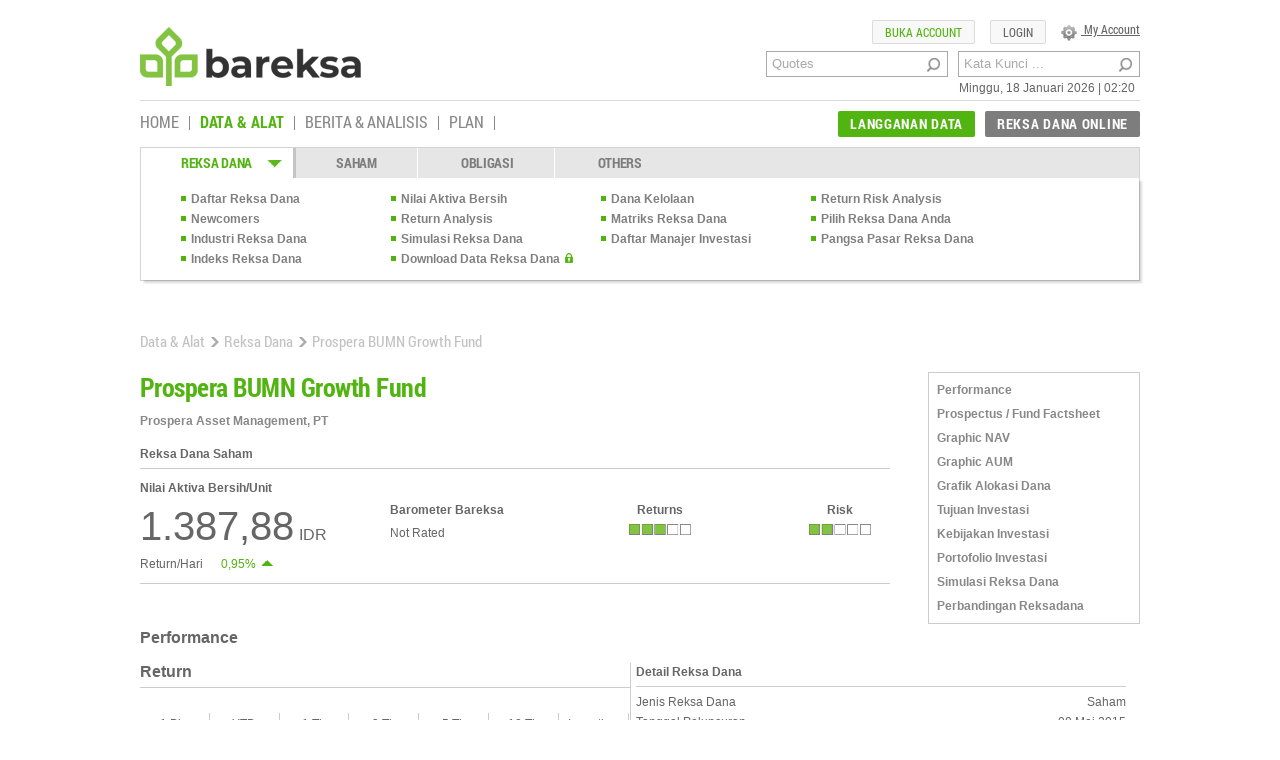

--- FILE ---
content_type: text/html; charset=UTF-8
request_url: https://www.bareksa.com/id/data/reksadana/1873/prospera-bumn-growth-fund
body_size: 21749
content:
<!DOCTYPE html>
<!--[if lt IE 7]><html class="no-js lt-ie9 lt-ie8 lt-ie7" lang="en"><![endif]-->
<!--[if IE 7]><html class="no-js lt-ie9 lt-ie8" lang="en"><![endif]-->
<!--[if IE 8]><html class="no-js lt-ie9" lang="en"><![endif]-->
<!--[if gt IE 8]><!<html class="no-js" lang="en" dir="ltr">--><!--<![endif]-->

<html xmlns:fb="http://ogp.me/ns/fb#" lang="id" style="overflow:auto;">
<head prefix="og: http://ogp.me/ns# fb: http://ogp.me/ns/fb#">
<meta property="fb:pages" content="105765639586044" />

<!-- Google Tag Manager -->
<script>(function(w,d,s,l,i){w[l]=w[l]||[];w[l].push({'gtm.start':
new Date().getTime(),event:'gtm.js'});var f=d.getElementsByTagName(s)[0],
j=d.createElement(s),dl=l!='dataLayer'?'&l='+l:'';j.async=true;j.src=
'https://www.googletagmanager.com/gtm.js?id='+i+dl;f.parentNode.insertBefore(j,f);
})(window,document,'script','dataLayer','GTM-N3HNB74');</script>
<!-- End Google Tag Manager -->

    <meta charset="utf-8" />

<script type="application/ld+json">
  {
    "@context": "http://schema.org",
    "@type": "NewsArticle",
    "mainEntityOfPage": "https://www.bareksa.com/id/data/reksadana/1873/prospera-bumn-growth-fund",
    "headline": "Investasi Prospera BUMN Growth Fund - Reksadana Online | Bareksa",
    "description": "Prospera BUMN Growth Fund - Data: NAB, Return/Risk, Performa, Portfolio, dll. Investasi reksadana online di Bareksa",
    "author": {
      "@type": "Person",
      "name": "Bareksa Portal Investasi"
    },
    "publisher": {
      "@type": "Organization",
      "name": "Bareksa Portal Investasi",
      "logo": {
        "@type": "ImageObject",
        "url": "https://images.bareksa.com/bareksa/img/seo/reksadana-detail.jpeg",
        "width": 600,
        "height": 60
      }
    },
    "image": {
      "@type": "ImageObject",
      "url": "https://images.bareksa.com/bareksa/img/seo/reksadana-detail.jpeg",
      "height": 2000,
      "width": 800
    }
  }
</script>

    <meta name="viewport" content="width=device-width, user-scalable=no">
    <meta name="language" content="id" />
    <meta name="geo.country" content="id" />
    <meta http-equiv="content-language" content="In-Id" />
    <meta name="geo.placename" content="Indonesia" />
    <link rel="canonical" href="https://www.bareksa.com/id/data/reksadana/1873/prospera-bumn-growth-fund" />
	<link rel="shortcut icon" href="https://images.bareksa.com/logo/1.0.0/favicon.ico" />
    <link href="https://www.bareksa.com/themes/bareksa/assets/css/jqueryui-min.css" rel="stylesheet" type="text/css" />
	<link href="https://www.bareksa.com/themes/bareksa/assets/js/ad-gallery/jquery.ad-gallery.css" rel="stylesheet" type="text/css" />
	<link href="https://www.bareksa.com/themes/bareksa/assets/js/flexslider/flexslider.css" rel="stylesheet" type="text/css" />
	<link href="https://www.bareksa.com/themes/bareksa/assets/css/berita-analisis.css" rel="stylesheet" type="text/css" />
	<link href="https://www.bareksa.com/themes/bareksa/assets/css/newsdetail.css" rel="stylesheet" type="text/css" />
	<link href="https://www.bareksa.com/themes/bareksa/assets/css/fotodetail.css" rel="stylesheet" type="text/css" />
	<link href="https://www.bareksa.com/themes/bareksa/assets/css/videodetail.css" rel="stylesheet" type="text/css" />
    <link href="https://www.bareksa.com/themes/bareksa/assets/css/misc.css" rel="stylesheet" type="text/css" />
	<link href="https://www.bareksa.com/themes/bareksa/assets/css/account.css" rel="stylesheet" type="text/css" />
    <link href="https://www.bareksa.com/themes/bareksa/assets/css/global.css?1598425322" rel="stylesheet" type="text/css" />
    <link href="https://www.bareksa.com/themes/bareksa/assets/css/data.css?1558016827" rel="stylesheet" type="text/css" />
    <link href="https://www.bareksa.com/themes/bareksa/assets/css/suggestions.css?1558016827" rel="stylesheet" type="text/css" />

    <link rel="stylesheet" href="https://www.bareksa.com/themes/bareksa/assets/css/data.css">
	
	        <title>Investasi Prospera BUMN Growth Fund - Reksadana Online | Bareksa</title>
        <meta name="twitter:card" content="summary_large_image"/>
        <meta name="twitter:image" content="https://images.bareksa.com/bareksa/img/seo/reksadana-detail.jpeg" />        <meta name="twitter:domain" content="www.bareksa.com"/>
        <meta name="twitter:site" content="@bareksacom"/>
        <meta name="twitter:creator" content="@bareksacom"/>
        <meta name="twitter:title" content="Investasi Prospera BUMN Growth Fund - Reksadana Online | Bareksa"/>
        <meta name="twitter:description" content="Prospera BUMN Growth Fund - Data: NAB, Return/Risk, Performa, Portfolio, dll. Investasi reksadana online di Bareksa"/>
        <meta name="description" content="Prospera BUMN Growth Fund - Data: NAB, Return/Risk, Performa, Portfolio, dll. Investasi reksadana online di Bareksa" />
   		<meta property="og:title" content="Investasi Prospera BUMN Growth Fund - Reksadana Online | Bareksa"/>
		<meta property="og:description" content="Prospera BUMN Growth Fund - Data: NAB, Return/Risk, Performa, Portfolio, dll. Investasi reksadana online di Bareksa"/>
    
    <meta property="og:url" content="https://www.bareksa.com/id/data/reksadana/1873/prospera-bumn-growth-fund" />
	<meta property="og:image" content="https://images.bareksa.com/bareksa/img/seo/reksadana-detail.jpeg" />	    <meta property="fb:app_id" content="189277321128119" />
    <meta property="fb:admins" content="100000149676767" />
    <meta name="keywords" content="" />

    <link rel="alternate" media="only screen and (max-width: 640px)" href="https://m.bareksa.com/id/data/reksadana/1873/prospera-bumn-growth-fund">
	<link rel="alternate" type="application/rss+xml" title="Bareksa.com" href="https://www.bareksa.com/feed/rss" />
    <meta name="Distribution" content="Global" />
    <meta name="rating" content="General">
    <meta name="robots" content="index, follow">
    <meta name="revisit-after" content="1 days">
    <meta name="generator" content="Manual">
    <meta name="author" content="Bareksa">
    <meta name="owner" content="Bareksa">
    <meta name="copyright" content="(c)2013">
    <meta name="webcrawlers" content="all" />
    <meta name="spiders" content="all" />
    <meta name=”alexaVerifyID” content=”b2DNS59YueFoEVJ-lKVbEiOoG_8” />
    <meta name="wot-verification" content="ea3098aa3ffcb52a8309"/>
    <script src="https://www.bareksa.com/themes/bareksa/assets/js/jquery-1.9.1.min.js" type="text/javascript"></script>
    <!--<script src="" type="text/javascript"></script>-->
    <script type="text/javascript" src="https://www.bareksa.com/themes/bareksa/assets/js/jwplayer/jwplayer.js"></script>
    <script type="text/javascript">jwplayer.key="XBJMa0jhxAxZJ9MEGpqgaFbo+/3fv7oOXfNALw==";</script>
    <script type="text/javascript" src="https://www.bareksa.com/themes/bareksa/assets/js/masonry.pkgd.min.js"></script>
    <script type="text/javascript" src="https://www.bareksa.com/themes/bareksa/assets/js/global.js"></script>
    <script type="text/javascript" src="https://www.bareksa.com/themes/bareksa/assets/js/privileges.js"></script>
    <script type="text/javascript">
      var SITEURL = 'https://www.bareksa.com/';
      var THEMEURL = 'https://www.bareksa.com/themes/bareksa';
      var CONTENTURL = 'https://www.bareksa.com/content';
      var LEVEL = '0';
      var LANG = 'id';
      var ULOGIN = '';
      $.ajaxSetup({
        headers: { "X-Ajax-Token": '6e9ed951dc0bdff494b5a24940695b48' }
      });

    </script>


    <!-- Start Alexa Certify Javascript
    <script type="text/javascript">
    _atrk_opts = { atrk_acct:"xO/5k1a0CM00oN", domain:"bareksa.com",dynamic: true};
    (function() { var as = document.createElement('script'); as.type = 'text/javascript'; as.async = true; as.src = "https://certify-js.alexametrics.com/atrk.js"; var s = document.getElementsByTagName('script')[0];s.parentNode.insertBefore(as, s); })();
    </script>
    <noscript><img src="https://certify.alexametrics.com/atrk.gif?account=xO/5k1a0CM00oN" style="display:none" height="1" width="1" alt="" /></noscript>
    < End Alexa Certify Javascript -->



   <!-- Start GPT Async Tag -->
    <script async src='https://securepubads.g.doubleclick.net/tag/js/gpt.js'></script>

    <script>
      var gptadslots = [];
      var googletag = googletag || {cmd:[]};
    </script>
    <script>
      googletag.cmd.push(function() {

        //Billboard
        gptadslots.push(googletag.defineSlot('/81275458/Bareksa/Kanal_Detail', [[970,250],[970,90],[728,90]], 'div-gpt-ad-1692089-1')
                                 .setTargeting('pos', ['Billboard'])
                                 .addService(googletag.pubads()));
        //Rectangle 1
        gptadslots.push(googletag.defineSlot('/81275458/Bareksa/Kanal_Detail', [[300,600],[300,250],[250,250]], 'div-gpt-ad-1692089-3')
                                 .setTargeting('pos', ['Rectangle_1'])
                                 .addService(googletag.pubads()));
        //Rectangle 2
        gptadslots.push(googletag.defineSlot('/81275458/Bareksa/Kanal_Detail', [[300,600],[300,250],[250,250]], 'div-gpt-ad-1692089-4')
                                 .setTargeting('pos', ['Rectangle_2'])
                                 .addService(googletag.pubads()));
      //Rectangle 4
        gptadslots.push(googletag.defineSlot('/81275458/Bareksa/Kanal_Detail', [[336,280],[300,250],[250,250]], 'div-gpt-ad-1692089-6')
                                 .setTargeting('pos', ['Rectangle_4'])
                                 .addService(googletag.pubads()));
      //Multi Banner
        gptadslots.push(googletag.defineSlot('/81275458/Bareksa/Kanal_Detail', [[970,250],[970,90],[728,90],[336,280],[300,250],[250,250]], 'div-gpt-ad-1692089-7')
                                 .setTargeting('pos', ['Super_Billboard'])
                                 .addService(googletag.pubads()));
     //Adslot 8 declaration - Out of Page
        gptadslots.push(googletag.defineOutOfPageSlot('/81275458/Bareksa/Kanal_Detail', 'div-gpt-ad-1692089-8')
                                 .setTargeting('pos', ['Overlay'])
                                 .addService(googletag.pubads()));
        //Adslot 9 declaration
        gptadslots.push(googletag.defineSlot('/81275458/Bareksa/Kanal_Detail', [[1,1]], 'div-gpt-ad-1692089-9')
                                 .setTargeting('pos', ['Multi_Banner'])
                                 .addService(googletag.pubads()));
        googletag.pubads().enableSingleRequest();
        googletag.pubads().collapseEmptyDivs();
        googletag.enableServices();
      });
    </script>
    <!-- End GPT Async Tag -->

    <script type="text/javascript" src="https://www.bareksa.com/themes/bareksa/assets/js/jquery.dataTables.min.js"></script>
    <script type="text/javascript" src="https://www.bareksa.com/themes/bareksa/assets/js/dataTable-sort.js"></script>

</head>
<body class="data">

  <!-- Google Tag Manager (noscript) -->
  <noscript><iframe src="https://www.googletagmanager.com/ns.html?id=GTM-TN3QNPR"
  height="0" width="0" style="display:none;visibility:hidden"></iframe></noscript>
  <!-- End Google Tag Manager (noscript) -->

<div class="bodywrap clearfix">
    <header class="pageHeader">
        <a href="https://www.bareksa.com/"><div class="logo sprite"></div></a>
        <div class="formArea">
            <div class="searchbar clearfix" style="margin-right:10px;">
                <form action="https://www.bareksa.com/id/search" method="post">
                <input name="keyword" type="text" class="searchInput" placeholder="Quotes" autocomplete="off" />
                <input type="submit" class="searchButton sprite" value="" />
                </form>
                <span id="glsg"></span>
            </div>
            <div class="searchbar clearfix">
                <form action="https://www.bareksa.com/id/search/1" method="post">
                <input name="keyword" type="text" class="searchInput" placeholder="Kata Kunci ..." />
                <input type="submit" class="searchButton sprite" value="" />
                </form>
            </div>
            <div class="dateHeader clearfix">
                <span class="time">Minggu, 18 Januari 2026 | 02:20</span>
            </div>
        </div><!--<li class="sublist"><a href="">Evaluator Reksa Dana</a></li>-->
                                      <!--
                                      <li class="sublist"><a href="data-reksadana-perbandingan-reksadana.php">Perbandingan
                                          Reksa Dana</a></li>
                                      -->

        <div class="accountSetting clearfix">
            <div class="memberOption" style="padding: 0px;">
                <ul>
                    <li>
                                                <a href="https://www.bareksa.com/id/member" class="settingText"><div class="settingIcon"></div>
                            My Account</a>


				        <script language = "javascript" type = "text/javascript">

function dLoad()
{
location.href = "https://www.bareksa.com/id/member#password" // file to download

window.setTimeout("", 60000) // wait 60 seconds

location.reload() //reload the doc (should happen whether download is in progress or not)
}

function dLoadx()
{
location.href = "https://www.bareksa.com/id/member#transaksi" // file to download

window.setTimeout("", 60000) // wait 60 seconds

location.reload() //reload the doc (should happen whether download is in progress or not)
}

</script>

                    </li>
                    <li>
                                                    <a href="https://www.bareksa.com/id/member/login" class="button type1 small">LOGIN</a>
                                            </li>
                                    <li>
                        <a href="https://www.bareksa.com/reksadana/public/id/client/register/step_1" class="button type1 small cRd">BUKA ACCOUNT</a>

                    </li>
                                </ul>
            </div>
        </div>
    </header>
    <section class="pageMenu clearfix">
        <nav class="pageNav">
            <ul class="clearfix">
                <li class="first"><a href="https://www.bareksa.com/" class="">HOME</a></li>
                <li class="stepHoverNav">
                      <a href="https://www.bareksa.com/id/data" class="on">DATA & ALAT</a>

                      <div class="stepHoverNavContent">
                          <ul>
                              <li>
                                  <h2><a href="https://www.bareksa.com/id/data/reksadana">REKSA DANA</a></h2>
                                  <ul class="stepHoverNav2">
                                      <li class="sublist"><a href="https://www.bareksa.com/id/data/reksadana/daftar">Daftar Reksa Dana</a></li>
                                      <li class="sublist"><a href="https://www.bareksa.com/id/data/reksadana/newcomers">Newcomers</a></li>
                                      <li class="sublist"><a href="https://www.bareksa.com/id/data/industry/summary">Industri</a></li>
                                      <li class="sublist"><a href="https://www.bareksa.com/id/data/reksadana/indikator">Indikator Reksa Dana</a></li>
                                      <li class="sublist"><a href="https://www.bareksa.com/id/data/reksadana/evaluator">Pilih Reksa Dana Anda</a></li>
                                      <li class="sublist"><a href="https://www.bareksa.com/id/data/reksadana/simulasi">Simulasi Reksa Dana</a></li>
                                      <li class="sublist"><a href="https://www.bareksa.com/id/data/reksadana/mi">Daftar Manajer Investasi</a></li>
                                      <li class="sublist"><a href="https://www.bareksa.com/id/data/reksadana/marketshare">Pangsa Pasar Reksa Dana</a></li>
                                      <li class="sublist"><a href="https://www.bareksa.com/id/data/reksadana/index/detail/3">Indeks Reksa Dana</a></li>
                                      <li class="sublistLock"><a class="fl" href="https://www.bareksa.com/id/data/reksadana/download">Download Data Reksa Dana</a><span><img alt="Langganan Data Reksa Dana" class="lockIcon" src="https://www.bareksa.com/themes/bareksa/assets/images/element/lock-icon.png" /></span><div class="reset"></div></li>
                                  </ul>
                              </li>
                              <li><h2><a href="#">SAHAM</a></h2>
                                  <ul class="stepHoverNav2">
                                      <!--<li class="sublist"><a href="https://www.bareksa.com/id/stock/detail">Informasi Saham</a></li>
                                      <li class="sublist"><a href="data-saham-perusahaan-sekuritas.php">Pilih Sekuritas Anda</a></li>-->
                                      <!--<li class="sublist"><a href=""></a></li>-->
                                      <!--<li class="sublist"><a href=""></a></li>-->
                                      <!--<li class="sublist"><a href="">Kalkulator Saham</a></li>-->
                                      <!--<li class="sublist"><a href=""></a></li>-->
                                      <li class="sublist"><a href="https://www.bareksa.com/id/saham/tools/xchart">Analisa Saham Teknikal</a></li>
                                      <!--<li class="sublist"><a href="data-saham-alat-skoring-saham.php">Skoring Saham</a></li>-->

                                      <!--<li class="sublist"><a href="https://www.bareksa.com/id/stock/analisa_technical">Analisa Teknikal</a></li>-->
                                      <li class="sublist"><a href="https://www.bareksa.com/id/saham/tools/peb">Price Earnings Band</a></li>
                                      <li class="sublist"><a href="https://www.bareksa.com/id/saham/tools/graph/interaktif">Perbandingan Fundamental</a></li>
                                      <li class="sublist"><a href="https://www.bareksa.com/id/market_update">Analisa Pasar</a></li>
                                      <!--<li class="sublist"><a href=""></a></li>-->
                                      <!--<li class="sublist"><a href=""></a></li>-->
                                      <li class="sublistLock"><a class="fl" href="https://www.bareksa.com/id/saham/download/historical/ALL">Download Data Saham</a><span><img alt="Langganan Data Reksa Dana" class="lockIcon" src="https://www.bareksa.com/themes/bareksa/assets/images/element/lock-icon.png" /></span><div class="reset"></div></li>
                                  </ul>
                              </li>
                              <li><h2><a href="https://www.bareksa.com/id/bond">OBLIGASI</a></h2>
                                  <ul class="stepHoverNav2">
                                      <li class="sublist"><a href="https://www.bareksa.com/id/bond/list">Daftar Obligasi</a></li>
                                      <!--<li class="sublist"><a href="">Fundamental Analisis</a></li>-->
                                      <li class="sublistLock">
										<a class="fl" id="menuRekapObl" style="cursor:pointer;">Rekap Transaksi Obligasi</a><span><img alt="Langganan Data Reksa Dana" class="lockIcon" src="https://www.bareksa.com/themes/bareksa/assets/images/element/lock-icon.png" /></span><div class="reset"></div>
									  </li>
									  <!--<li class="">
									  <a class="fl" id="menuLapKeu" style="cursor:pointer;">
									  </a><div class="reset"></div></li>
                                                                          -->
                                      <li class="sublist"><a href="https://www.bareksa.com/id/bond/calculator">Kalkulator Obligasi</a></li>
                                      <li class="sublist"><a href="https://www.bareksa.com/id/bond/evaluator">Pilih Obligasi Anda</a></li>
                                      <li class="sublistLock"><a class="fl" id="menuBondDailyTrade" style="cursor: pointer;">Laporan Transaksi Harian</a><span><img alt="Langganan Data Reksa Dana" class="lockIcon" src="https://www.bareksa.com/themes/bareksa/assets/images/element/lock-icon.png" /></span><div class="reset"></div></li>
                                  </ul>
                              </li>
                              <li><h2><a href="javascript:void(0);">OTHERS</a></h2>
                                  <ul class="stepHoverNav2">
                                      <li class="sublist"><a href="https://www.bareksa.com/id/macro">Indikator Ekonomi Makro</a></li>
                                      <!--li class="sublist"><a href="">Unitlink</a></li-->
									  <li class="sublist"><a href="https://www.bareksa.com/id/watchlist">Bareksa Watch</a></li>
                                  </ul>
                              </li>
                          </ul>
                      </div>
                </li>
                <li class="stepHoverNav">
                    <a href="/berita" class="">BERITA & ANALISIS</a>
                    <!-- <div class="stepHoverNavContent" style="width:170px;">
                        <ul>
                            <li>
                                <ul class="stepHoverNav2" style="border:none;">
                                    <li class="sublist"><a href="https://www.bareksa.com/id/articles_index/65/66/0">Berita</a></li>
                                    <li class="sublist"><a href="https://www.bareksa.com/id/articles_index/65/79/0">Analisis</a></li>
                                    <li class="sublist"><a href="https://www.bareksa.com/id/gallery/berita-analisis/video/65">Video</a>
                                    </li>
                                    <li class="sublist"><a href="https://www.bareksa.com/id/gallery/berita-analisis/photo/65">Foto</a></li>
                                    <li class="sublist"><a href="https://www.bareksa.com/id/fundrank">FundRank</a></li>
              									<li class="sublist"><a href="https://www.bareksa.com/id/section/learning-center/91">Learning center</a></li>-->
                                <!-- </ul> -->
                            <!-- </li> -->
                        <!-- </ul> -->
                    <!-- </div> -->
                </li>
<!--                <li class="stepHoverNav"><a href="https://www.bareksa.com/id/bkpm" class="cRd ">INVESTASI</a></li>-->
<!-- <li class="stepHoverNav"><a href="" ></a></li>-->
                <!--
<li class="stepHoverNav"><a href="http://kemendes.bareksa.com" class="" style="color:#323232;">DANA DESA</a></li>
<li class="stepHoverNav"><a href="http://kominfo.bareksa.com" class="" style="color:#323232;">UKM ONLINE</a></li>
                -->

                <li class="stepHoverNav">
<!--
				<a href="https://www.bareksa.com/id/watchlist">BAREKSA WATCH</a>
-->

<!--                                        <a href="javascript:void(0);" class=""></a>-->
<a href="javascript:void(0);" class="data">PLAN</a>
					<div class="stepHoverNavContent" style="width:170px;">
						<ul>
						<li>
					<ul class="stepHoverNav2" style="border:none;">
					<li class="sublist"><a href="https://www.bareksa.com/id/financial/investment_calc">Kalkulator Investasi</a></li>
					<li class="sublist"><a href="https://www.bareksa.com/id/financial_planner/investasi_hari_tua">Rencana Hari Tua</a></li>
					<li class="sublist"><a href="https://www.bareksa.com/id/financial_planner/investasi_pendidikan_anak">Tabungan Pendidikan Anak</a></li>
					</ul>
					</li>
						</ul>
					</div>
				</li>
                <!-- <li class="stepHoverNav"><a href="https://www.bareksa.com/id/articles_index/0/0/0" class="">INDEKS</a></li> -->
                <!--<li class="stepHoverNav"><a href="javascript:void(0);" class=" ">PERENCANAAN KEUANGAN</a>
					<div class="stepHoverNavContent" style="width:170px;">
                        <ul>
                            <li>
                                <ul class="stepHoverNav2" style="border:none;">
                                    <li class="sublist"><a href="https://www.bareksa.com/id/financial_planner/investasi_hari_tua">Rencana Hari Tua</a></li>
                                    <li class="sublist"><a href="https://www.bareksa.com/id/financial_planner/investasi_pendidikan_anak">Tabungan Pendidikan Anak</a></li>
                                    <li class="sublist"><a href="#">Tanya Ahli</a></li>
                                </ul>
                            </li>
                        </ul>
                    </div>


				</li>-->
                <!--<li class="last"><a href="#" class="">PORTOFOLIO SAYA</a></li>-->
            </ul>
        </nav>

              <div class="memberOption clearfix">
            <!--<a class="button type3 gr medium" href="" >LANGGANAN DATA</a>-->
            <!--<a class="button type3 rd medium" href="">REKSA DANA ONLINE</a>-->
            <!--a class="button type3 gr medium" href="javascript:void(0);" >LANGGANAN DATA</a-->
            <ul>
                <li>
                    <!--<a href=""><span class="button type3 rd medium"></span></a>-->
                    <a href="https://www.bareksa.com/id/data/reksadana/online"><span class="button type3 rd medium">REKSA DANA ONLINE</span></a>
                    <!--<a href=""><span class="button type3 rd medium"></span></a>-->
                    <div class="ULstepOne">
                            <ul>
                                    <li><!--<h2 class="fS14 fBold">Cara Bertransaksi di Bareksa</h2>-->
                                            <ul class="ULstep">
			                    <li><a href="https://www.bareksa.com/reksadana/public/id/client/register/step_1" title="Buka Account">Buka Account</a></li>
                            
                                                <li><a href="https://www.bareksa.com/reksadana/public/id/client/portofolio" title="Portofolio">Portofolio</a></li>
                                                <li><a href="https://www.bareksa.com/client/orders" title="Portofolio">Transaksi</a></li>
                                                <li><a href="https://www.bareksa.com/reksadana/public/id/client/autodebet?20260118022010" title="Autodebet">Autodebet                                                 <li><a target="_blank" href="https://www.bareksa.com/themes/bareksa/../user_manual.pdf" title="Panduan Transaksi">Panduan Transaksi</a></li>
												<li><a  href="https://www.bareksa.com/id/signup_academy" title="Bareksa Fund Academy">Bareksa Fund Academy</a></li>
                                            </ul>
                                    </li>
                            </ul>
                    </div>
                </li>
                <li><a href="https://www.bareksa.com/id/member/langganan" class="button type3 gr medium">LANGGANAN DATA</a>
                    <div class="ULstepOnex">
                        <ul>
                            <li><!--<h2 class="fS14 fBold">Cara Bertransaksi di Bareksa</h2>-->
                                <ul class="ULstep">
                                                                <li><a href="https://www.bareksa.com/id/member/signup" title="Langganan data">Free Access</a></li>

                                                                    <li><a href="https://www.bareksa.com/id/member/langganan" title="Langganan data">Langganan Data</a></li>
                                    <li><a href="https://www.bareksa.com/id/member#transaksi" title="Data Transaksi" rel="https://www.bareksa.com/ajax/member/data_tagihan" onclick = "javascript:dLoadx()" >Transaksi Berlangganan</a></li>
                                    <li><a href="https://www.bareksa.com/id/member/rincian" title="Informasi Package">Paket Data</a></li>
                                </ul>
                            </li>
                        </ul>
                    </div>
				</li>
            </ul>
        </div>
            </section>
    <section class="bodybase">
        <!--Ticker di bawah ini untuk keperluan seminar di tutup sementara, setelah seminar tolong di buka kembali...
        <div id="liveTicks2" class="clearfix font1">
        <div id="tickers">
            <ul id="ticker-head">
                                        <li class="up">
                            <a href="https://www.bareksa.com/id/data/reksadana/52/emco-mantap">Emco Mantap</a>
                            <span><img alt="" class="sprite" src="https://www.bareksa.com/themes/bareksa/assets/images/element/blank.png" />7,39%</span>
                        </li>
                                                                <li class="up">
                            <a href="https://www.bareksa.com/id/data/reksadana/3960/saham-emco-pesona">Saham Emco Pesona</a>
                            <span><img alt="" class="sprite" src="https://www.bareksa.com/themes/bareksa/assets/images/element/blank.png" />6,66%</span>
                        </li>
                                                                <li class="up">
                            <a href="https://www.bareksa.com/id/data/reksadana/2491/pacific-saham-syariah-ii">Pacific Saham Syariah II</a>
                            <span><img alt="" class="sprite" src="https://www.bareksa.com/themes/bareksa/assets/images/element/blank.png" />6,37%</span>
                        </li>
                                                                <li class="up">
                            <a href="https://www.bareksa.com/id/data/reksadana/51/emco-growth-fund">Emco Growth Fund</a>
                            <span><img alt="" class="sprite" src="https://www.bareksa.com/themes/bareksa/assets/images/element/blank.png" />5,95%</span>
                        </li>
                                                                <li class="up">
                            <a href="https://www.bareksa.com/id/data/reksadana/3790/narada-saham-berkah-syariah">Narada Saham Berkah Syariah</a>
                            <span><img alt="" class="sprite" src="https://www.bareksa.com/themes/bareksa/assets/images/element/blank.png" />5,95%</span>
                        </li>
                                                                <li class="up">
                            <a href="https://www.bareksa.com/id/data/reksadana/2208/oso-andalas-equity-fund">OSO Andalas Equity Fund</a>
                            <span><img alt="" class="sprite" src="https://www.bareksa.com/themes/bareksa/assets/images/element/blank.png" />5,45%</span>
                        </li>
                                                                <li class="up">
                            <a href="https://www.bareksa.com/id/data/reksadana/537/treasure-fund-super-maxxi">Treasure Fund Super Maxxi</a>
                            <span><img alt="" class="sprite" src="https://www.bareksa.com/themes/bareksa/assets/images/element/blank.png" />5,44%</span>
                        </li>
                                                                <li class="up">
                            <a href="https://www.bareksa.com/id/data/reksadana/3161/minna-padi-indraprastha-saham-syariah">Minna Padi Indraprastha Saham Syariah</a>
                            <span><img alt="" class="sprite" src="https://www.bareksa.com/themes/bareksa/assets/images/element/blank.png" />4,46%</span>
                        </li>
                                                                <li class="up">
                            <a href="https://www.bareksa.com/id/data/reksadana/2142/reliance-dana-saham">Reliance Dana Saham</a>
                            <span><img alt="" class="sprite" src="https://www.bareksa.com/themes/bareksa/assets/images/element/blank.png" />4,38%</span>
                        </li>
                                                                <li class="up">
                            <a href="https://www.bareksa.com/id/data/reksadana/3398/emco-saham-barokah-syariah">Emco Saham Barokah Syariah</a>
                            <span><img alt="" class="sprite" src="https://www.bareksa.com/themes/bareksa/assets/images/element/blank.png" />4,32%</span>
                        </li>
                                                                <li class="up">
                            <a href="https://www.bareksa.com/id/data/reksadana/127/sam-sharia-equity-fund">SAM Sharia Equity Fund</a>
                            <span><img alt="" class="sprite" src="https://www.bareksa.com/themes/bareksa/assets/images/element/blank.png" />4,08%</span>
                        </li>
                                                                <li class="up">
                            <a href="https://www.bareksa.com/id/data/reksadana/1792/pacific-saham-syariah">Pacific Saham Syariah</a>
                            <span><img alt="" class="sprite" src="https://www.bareksa.com/themes/bareksa/assets/images/element/blank.png" />4,00%</span>
                        </li>
                                                                <li class="up">
                            <a href="https://www.bareksa.com/id/data/reksadana/4535/anargya-superfund-equity-growth">Anargya Superfund Equity Growth</a>
                            <span><img alt="" class="sprite" src="https://www.bareksa.com/themes/bareksa/assets/images/element/blank.png" />3,72%</span>
                        </li>
                                                                <li class="up">
                            <a href="https://www.bareksa.com/id/data/reksadana/2510/oso-flores-equity-fund">OSO Flores Equity Fund</a>
                            <span><img alt="" class="sprite" src="https://www.bareksa.com/themes/bareksa/assets/images/element/blank.png" />3,38%</span>
                        </li>
                                                                <li class="up">
                            <a href="https://www.bareksa.com/id/data/reksadana/3325/pacific-saham-syariah-iii">Pacific Saham Syariah III</a>
                            <span><img alt="" class="sprite" src="https://www.bareksa.com/themes/bareksa/assets/images/element/blank.png" />3,22%</span>
                        </li>
                                                                <li class="up">
                            <a href="https://www.bareksa.com/id/data/reksadana/2363/simas-saham-maksima">Simas Saham Maksima</a>
                            <span><img alt="" class="sprite" src="https://www.bareksa.com/themes/bareksa/assets/images/element/blank.png" />3,12%</span>
                        </li>
                                                                <li class="up">
                            <a href="https://www.bareksa.com/id/data/reksadana/3760/gemilang-dana-saham-indonesia">Gemilang Dana Saham Indonesia</a>
                            <span><img alt="" class="sprite" src="https://www.bareksa.com/themes/bareksa/assets/images/element/blank.png" />3,03%</span>
                        </li>
                                                                <li class="up">
                            <a href="https://www.bareksa.com/id/data/reksadana/2562/pacific-equity-progresif-fund-ii">Pacific Equity Progresif Fund II</a>
                            <span><img alt="" class="sprite" src="https://www.bareksa.com/themes/bareksa/assets/images/element/blank.png" />2,98%</span>
                        </li>
                                                                <li class="up">
                            <a href="https://www.bareksa.com/id/data/reksadana/2671/pacific-equity-progresif-fund-iii">Pacific Equity Progresif Fund III</a>
                            <span><img alt="" class="sprite" src="https://www.bareksa.com/themes/bareksa/assets/images/element/blank.png" />2,94%</span>
                        </li>
                                                                <li class="up">
                            <a href="https://www.bareksa.com/id/data/reksadana/3050/demina-mitra-maxima-ekuitas">Demina Mitra Maxima Ekuitas</a>
                            <span><img alt="" class="sprite" src="https://www.bareksa.com/themes/bareksa/assets/images/element/blank.png" />2,91%</span>
                        </li>
                                                                <li class="up">
                            <a href="https://www.bareksa.com/id/data/reksadana/514/reliance-dana-terencana">Reliance Dana Terencana</a>
                            <span><img alt="" class="sprite" src="https://www.bareksa.com/themes/bareksa/assets/images/element/blank.png" />0,32%</span>
                        </li>
                                                                <li class="up">
                            <a href="https://www.bareksa.com/id/data/reksadana/3319/sequis-pendapatan-tetap">Sequis Pendapatan Tetap</a>
                            <span><img alt="" class="sprite" src="https://www.bareksa.com/themes/bareksa/assets/images/element/blank.png" />0,12%</span>
                        </li>
                                                                <li class="up">
                            <a href="https://www.bareksa.com/id/data/reksadana/338/manulife-dana-tetap-utama">Manulife Dana Tetap Utama</a>
                            <span><img alt="" class="sprite" src="https://www.bareksa.com/themes/bareksa/assets/images/element/blank.png" />0,11%</span>
                        </li>
                                                                <li class="up">
                            <a href="https://www.bareksa.com/id/data/reksadana/4374/uobam-inovasi-obligasi-nasional">UOBAM Inovasi Obligasi Nasional</a>
                            <span><img alt="" class="sprite" src="https://www.bareksa.com/themes/bareksa/assets/images/element/blank.png" />0,10%</span>
                        </li>
                                                                <li class="up">
                            <a href="https://www.bareksa.com/id/data/reksadana/3262/sam-dana-obligasi-prima">SAM Dana Obligasi Prima</a>
                            <span><img alt="" class="sprite" src="https://www.bareksa.com/themes/bareksa/assets/images/element/blank.png" />0,05%</span>
                        </li>
                                                                <li class="up">
                            <a href="https://www.bareksa.com/id/data/reksadana/2189/insight-infra-development">Insight Infra Development</a>
                            <span><img alt="" class="sprite" src="https://www.bareksa.com/themes/bareksa/assets/images/element/blank.png" />0,05%</span>
                        </li>
                                                                <li class="up">
                            <a href="https://www.bareksa.com/id/data/reksadana/5119/reksa-dana-syariah-berbasis-sukuk-star-usd-sukuk-menuju-haji">Reksa Dana Syariah Berbasis Sukuk STAR USD Sukuk Menuju Haji</a>
                            <span><img alt="" class="sprite" src="https://www.bareksa.com/themes/bareksa/assets/images/element/blank.png" />0,05%</span>
                        </li>
                                                                <li class="up">
                            <a href="https://www.bareksa.com/id/data/reksadana/4877/simpan-bond-fund">Simpan Bond Fund</a>
                            <span><img alt="" class="sprite" src="https://www.bareksa.com/themes/bareksa/assets/images/element/blank.png" />0,04%</span>
                        </li>
                                                                <li class="up">
                            <a href="https://www.bareksa.com/id/data/reksadana/4034/avrist-ada-obligasi-berlian">Avrist Ada Obligasi Berlian</a>
                            <span><img alt="" class="sprite" src="https://www.bareksa.com/themes/bareksa/assets/images/element/blank.png" />0,04%</span>
                        </li>
                                                                <li class="up">
                            <a href="https://www.bareksa.com/id/data/reksadana/2685/setiabudi-dana-obligasi-plus">Setiabudi Dana Obligasi Plus</a>
                            <span><img alt="" class="sprite" src="https://www.bareksa.com/themes/bareksa/assets/images/element/blank.png" />0,04%</span>
                        </li>
                                                                <li class="up">
                            <a href="https://www.bareksa.com/id/data/reksadana/4044/kisi-fixed-income-fund">KISI Fixed Income Fund</a>
                            <span><img alt="" class="sprite" src="https://www.bareksa.com/themes/bareksa/assets/images/element/blank.png" />0,04%</span>
                        </li>
                                                                <li class="up">
                            <a href="https://www.bareksa.com/id/data/reksadana/5002/grow-obligasi-optima-dinamis-kelas-m">GROW Obligasi Optima Dinamis Kelas M</a>
                            <span><img alt="" class="sprite" src="https://www.bareksa.com/themes/bareksa/assets/images/element/blank.png" />0,03%</span>
                        </li>
                                                                <li class="up">
                            <a href="https://www.bareksa.com/id/data/reksadana/4939/grow-obligasi-optima-dinamis-kelas-q">GROW Obligasi Optima Dinamis Kelas Q</a>
                            <span><img alt="" class="sprite" src="https://www.bareksa.com/themes/bareksa/assets/images/element/blank.png" />0,03%</span>
                        </li>
                                                                <li class="up">
                            <a href="https://www.bareksa.com/id/data/reksadana/4938/grow-obligasi-optima-dinamis-kelas-o">GROW Obligasi Optima Dinamis Kelas O</a>
                            <span><img alt="" class="sprite" src="https://www.bareksa.com/themes/bareksa/assets/images/element/blank.png" />0,03%</span>
                        </li>
                                                                <li class="up">
                            <a href="https://www.bareksa.com/id/data/reksadana/4257/semesta-dana-obligasi-i">Semesta Dana Obligasi I</a>
                            <span><img alt="" class="sprite" src="https://www.bareksa.com/themes/bareksa/assets/images/element/blank.png" />0,03%</span>
                        </li>
                                                                <li class="up">
                            <a href="https://www.bareksa.com/id/data/reksadana/390/tram-pendapatan-tetap-usd">TRAM Pendapatan Tetap USD</a>
                            <span><img alt="" class="sprite" src="https://www.bareksa.com/themes/bareksa/assets/images/element/blank.png" />0,03%</span>
                        </li>
                                                                <li class="up">
                            <a href="https://www.bareksa.com/id/data/reksadana/4993/allianz-usd-fixed-income-fund-kelas-b1">Allianz USD Fixed Income Fund Kelas B1</a>
                            <span><img alt="" class="sprite" src="https://www.bareksa.com/themes/bareksa/assets/images/element/blank.png" />0,03%</span>
                        </li>
                                                                <li class="up">
                            <a href="https://www.bareksa.com/id/data/reksadana/5126/allianz-usd-fixed-income-fund-kelas-b2">Allianz USD Fixed Income Fund Kelas B2</a>
                            <span><img alt="" class="sprite" src="https://www.bareksa.com/themes/bareksa/assets/images/element/blank.png" />0,03%</span>
                        </li>
                                                                <li class="up">
                            <a href="https://www.bareksa.com/id/data/reksadana/4774/reksa-dana-allianz-usd-fixed-income-fund-kelas-a">Reksa Dana Allianz USD Fixed Income Fund Kelas A</a>
                            <span><img alt="" class="sprite" src="https://www.bareksa.com/themes/bareksa/assets/images/element/blank.png" />0,03%</span>
                        </li>
                                                                <li class="up">
                            <a href="https://www.bareksa.com/id/data/reksadana/3222/reksa-dana-avrist-dana-obligasi-sejahtera">Reksa Dana Avrist Dana Obligasi Sejahtera</a>
                            <span><img alt="" class="sprite" src="https://www.bareksa.com/themes/bareksa/assets/images/element/blank.png" />0,03%</span>
                        </li>
                                                                <li class="up">
                            <a href="https://www.bareksa.com/id/data/reksadana/301/sam-syariah-berimbang">SAM Syariah Berimbang</a>
                            <span><img alt="" class="sprite" src="https://www.bareksa.com/themes/bareksa/assets/images/element/blank.png" />2,78%</span>
                        </li>
                                                                <li class="up">
                            <a href="https://www.bareksa.com/id/data/reksadana/5074/indo-arthabuana-golden-compass">Indo Arthabuana Golden Compass</a>
                            <span><img alt="" class="sprite" src="https://www.bareksa.com/themes/bareksa/assets/images/element/blank.png" />2,48%</span>
                        </li>
                                                                <li class="up">
                            <a href="https://www.bareksa.com/id/data/reksadana/313/simas-satu">Simas Satu</a>
                            <span><img alt="" class="sprite" src="https://www.bareksa.com/themes/bareksa/assets/images/element/blank.png" />2,41%</span>
                        </li>
                                                                <li class="up">
                            <a href="https://www.bareksa.com/id/data/reksadana/2275/capital-balanced-fund">Capital Balanced Fund</a>
                            <span><img alt="" class="sprite" src="https://www.bareksa.com/themes/bareksa/assets/images/element/blank.png" />2,25%</span>
                        </li>
                                                                <li class="up">
                            <a href="https://www.bareksa.com/id/data/reksadana/2661/capital-optimal-balanced">Capital Optimal Balanced</a>
                            <span><img alt="" class="sprite" src="https://www.bareksa.com/themes/bareksa/assets/images/element/blank.png" />2,23%</span>
                        </li>
                                                                <li class="up">
                            <a href="https://www.bareksa.com/id/data/reksadana/300/sam-dana-berkembang">SAM Dana Berkembang</a>
                            <span><img alt="" class="sprite" src="https://www.bareksa.com/themes/bareksa/assets/images/element/blank.png" />2,11%</span>
                        </li>
                                                                <li class="up">
                            <a href="https://www.bareksa.com/id/data/reksadana/2666/sam-providentia-balanced-fund">SAM Providentia Balanced Fund</a>
                            <span><img alt="" class="sprite" src="https://www.bareksa.com/themes/bareksa/assets/images/element/blank.png" />2,03%</span>
                        </li>
                                                                <li class="up">
                            <a href="https://www.bareksa.com/id/data/reksadana/3405/pacific-balance-fund-iii">Pacific Balance Fund III</a>
                            <span><img alt="" class="sprite" src="https://www.bareksa.com/themes/bareksa/assets/images/element/blank.png" />2,01%</span>
                        </li>
                                                                <li class="up">
                            <a href="https://www.bareksa.com/id/data/reksadana/285/panin-dana-unggulan">Panin Dana Unggulan</a>
                            <span><img alt="" class="sprite" src="https://www.bareksa.com/themes/bareksa/assets/images/element/blank.png" />1,97%</span>
                        </li>
                                                                <li class="up">
                            <a href="https://www.bareksa.com/id/data/reksadana/5065/trimegah-balanced-absolute-strategy-kelas-p">Trimegah Balanced Absolute Strategy Kelas P</a>
                            <span><img alt="" class="sprite" src="https://www.bareksa.com/themes/bareksa/assets/images/element/blank.png" />1,81%</span>
                        </li>
                                                                <li class="up">
                            <a href="https://www.bareksa.com/id/data/reksadana/5107/trimegah-balanced-absolute-strategy-kelas-c">Trimegah Balanced Absolute Strategy Kelas C</a>
                            <span><img alt="" class="sprite" src="https://www.bareksa.com/themes/bareksa/assets/images/element/blank.png" />1,81%</span>
                        </li>
                                                                <li class="up">
                            <a href="https://www.bareksa.com/id/data/reksadana/3765/trimegah-balanced-absolute-strategy-kelas-a">Trimegah Balanced Absolute Strategy Kelas A</a>
                            <span><img alt="" class="sprite" src="https://www.bareksa.com/themes/bareksa/assets/images/element/blank.png" />1,81%</span>
                        </li>
                                                                <li class="up">
                            <a href="https://www.bareksa.com/id/data/reksadana/484/avrist-balanced-amar-syariah">Avrist Balanced - Amar Syariah</a>
                            <span><img alt="" class="sprite" src="https://www.bareksa.com/themes/bareksa/assets/images/element/blank.png" />1,74%</span>
                        </li>
                                                                <li class="up">
                            <a href="https://www.bareksa.com/id/data/reksadana/314/simas-satu-prima">Simas Satu Prima</a>
                            <span><img alt="" class="sprite" src="https://www.bareksa.com/themes/bareksa/assets/images/element/blank.png" />1,69%</span>
                        </li>
                                                                <li class="up">
                            <a href="https://www.bareksa.com/id/data/reksadana/4635/trimegah-balanced-absolute-strategy-nusantara">Trimegah Balanced Absolute Strategy Nusantara</a>
                            <span><img alt="" class="sprite" src="https://www.bareksa.com/themes/bareksa/assets/images/element/blank.png" />1,68%</span>
                        </li>
                                                                <li class="up">
                            <a href="https://www.bareksa.com/id/data/reksadana/5151/nusadana-balanced-fund">Nusadana Balanced Fund</a>
                            <span><img alt="" class="sprite" src="https://www.bareksa.com/themes/bareksa/assets/images/element/blank.png" />1,66%</span>
                        </li>
                                                                <li class="up">
                            <a href="https://www.bareksa.com/id/data/reksadana/4800/juara-providentia-balanced-fund">Juara Providentia Balanced Fund</a>
                            <span><img alt="" class="sprite" src="https://www.bareksa.com/themes/bareksa/assets/images/element/blank.png" />1,65%</span>
                        </li>
                                                                <li class="up">
                            <a href="https://www.bareksa.com/id/data/reksadana/2518/sucorinvest-anak-pintar">Sucorinvest Anak Pintar</a>
                            <span><img alt="" class="sprite" src="https://www.bareksa.com/themes/bareksa/assets/images/element/blank.png" />1,64%</span>
                        </li>
                                                                <li class="up">
                            <a href="https://www.bareksa.com/id/data/reksadana/325/trim-kombinasi-2">TRIM Kombinasi 2</a>
                            <span><img alt="" class="sprite" src="https://www.bareksa.com/themes/bareksa/assets/images/element/blank.png" />1,61%</span>
                        </li>
                                                                <li class="up">
                            <a href="https://www.bareksa.com/id/data/reksadana/4108/sucorinvest-dana-sehat-berimbang">Sucorinvest Dana Sehat Berimbang</a>
                            <span><img alt="" class="sprite" src="https://www.bareksa.com/themes/bareksa/assets/images/element/blank.png" />1,55%</span>
                        </li>
                                                    </ul>
        </div>
        </div>
        -->

<script type="text/javascript" src="https://www.bareksa.com/themes/bareksa/assets/js/jquery.ticker.js"></script>
<script type="text/javascript">
    $(function() {
		$("#menuLapKeu").click(function () {
			popUpLogin(2);
			window.location.href=SITEURL+LANG+'/bond/financial/';
		});
		$("#menuRekapObl").click(function () {
			popUpLogin(2);
			window.location.href=SITEURL+LANG+'/bond/summary/';
		});
        $("#menuBondDailyTrade").click(function () {
            popUpLogin(2);
            window.location.href=SITEURL+LANG+'/bond/daily-trade/';
        });

        var _scroll = {
            delay: 500,
            easing: 'linear',
            items: 1,
            duration: 0.04,
            timeoutDuration: 0,
            pauseOnHover: 'immediate'
        };
        $('#ticker-head').carouFredSel({
            width: 1000,
            align: false,
            items: {
                width: 'variable',
                height: 35,
                visible: 1
            },
            scroll: _scroll
        });
    });
</script>
<script>
$(document).ready(function(){
	var imgGembok		=	"https://www.bareksa.com/themes/bareksa/assets/images/element/lock-icon.png";
	var classGembok		=	((LEVEL	==	2) || (LEVEL == 3))?	""	:	"sublistLock";
	var classGembokD	=	(LEVEL	==	2)?	""	:	"sublistLock";
	var spanImg			=	(classGembok	==	"")?	""	:	"<img class='lockIcon' src='"+imgGembok+"'>";
	var spanImgD		=	(classGembokD	==	"")?	""	:	"<img class='lockIcon' src='"+imgGembok+"'>";
    
	$(".rRp").toggleClass(classGembok);
	$(".rRpD").toggleClass(classGembokD);
	$(".imgRp"). html(spanImg);
	$(".imgRpD"). html(spanImgD);
});
</script>
<!-- FULL MENU DATA ALAT -->
<div style="background-color:#E6E6E6; border:1px solid #D3D3D3;">
    <ul class="tabs-menu">
        <li><a href="#tab-menu1">REKSA DANA</a><img src="https://www.bareksa.com/themes/bareksa/assets/images/element/line.png" height="30" width="1"></li>
        <li><a href="#tab-menu2">SAHAM</a><img src="https://www.bareksa.com/themes/bareksa/assets/images/element/line.png" height="30" width="1"></li>
        <li><a href="#tab-menu3">OBLIGASI</a><img src="https://www.bareksa.com/themes/bareksa/assets/images/element/line.png" height="30" width="1"></li>
        <li><a href="#tab-menu4">OTHERS</a></li>
    </ul>
    <div style="display: none;" id="tab-menu1" class="tab-menu-content">
        <div class="listfullmenu">
            <ul>
                <li><a href="https://www.bareksa.com/id/data/reksadana/daftar">Daftar Reksa Dana</a></li>
                <li><a href="https://www.bareksa.com/id/data/reksadana/indikator">Nilai Aktiva Bersih</a></li>
                <li><a href="https://www.bareksa.com/id/data/reksadana/indikator#aum">Dana Kelolaan</a></li>
                <li><a href="https://www.bareksa.com/id/data/reksadana/indikator#rra">Return Risk Analysis</a></li>
                <li><a href="https://www.bareksa.com/id/data/reksadana/newcomers">Newcomers</a></li>
                <li><a href="https://www.bareksa.com/id/data/reksadana/indikator#ra">Return Analysis</a></li>
                <li><a href="https://www.bareksa.com/id/data/reksadana/indikator#matrix">Matriks Reksa Dana</a></li>
                <li><a href="https://www.bareksa.com/id/data/reksadana/evaluator">Pilih Reksa Dana Anda</a></li>

                <li><a href="https://www.bareksa.com/id/data/industry/summary">Industri Reksa Dana</a></li>

                <li><a href="https://www.bareksa.com/id/data/reksadana/simulasi">Simulasi Reksa Dana</a></li>
				        <li><a href="https://www.bareksa.com/id/data/reksadana/mi">Daftar Manajer Investasi</a></li>
				        <li><a href="https://www.bareksa.com/id/data/reksadana/marketshare">Pangsa Pasar Reksa Dana</a></li>
				        <li><a href="https://www.bareksa.com/id/data/reksadana/index/detail/3">Indeks Reksa Dana</a></li>
                <li class="rRpD"><a href="https://www.bareksa.com/id/data/reksadana/download">Download Data Reksa Dana</a><span class="imgRpD"></span></li>
                <div class="reset"></div>
            </ul>
      </div>
  </div>
    <div style="display: none;" id="tab-menu2" class="tab-menu-content">
        <ul class="listfullmenu">
		
		
          <!--<li><a href=""></a></li>-->
          <!--<li><a href=""></a></li>-->
          <!--<li><a href=""></a></li>-->
          <li><a href="https://www.bareksa.com/id/saham/tools/xchart">Analisa Saham Teknikal</a></li>
          <li><a href="https://www.bareksa.com/id/saham/tools/peb">Price Earnings Band</a></li>
          <li><a href="https://www.bareksa.com/id/saham/tools/graph/interaktif">Perbandingan Fundamental</a></li>
          <li><a href="https://www.bareksa.com/id/market_update">Analisa Pasar</a></li>
          <!--<li><a href=""></a></li>-->
          <!--<li><a href=""></a></li>-->
          <li class="rRpD"><a href="https://www.bareksa.com/id/saham/download/historical/ALL">Download Data Saham</a><span class="imgRpD"></span></li>        
          <div class="reset"></div>
      </ul>
    </div>	
 <div style="display: none;" id="tab-menu3" class="tab-menu-content">
        <ul class="listfullmenu">
            <li><a href="https://www.bareksa.com/id/bond/list">Daftar Obligasi</a></li>
            <li class="rRp">
			<a onclick="klikBondxx('https://www.bareksa.com/id/bond/summary');">
			Rekap Transaksi Obligasi</a><span class="imgRp"></span></li>
			<!--<li class="rRp">
			<a onclick="klikBondxx('');">
			</a><span class="imgRp"></span></li>-->
            <li><a href="https://www.bareksa.com/id/bond/calculator">Kalkulator Obligasi</a></li>
            <li><a href="https://www.bareksa.com/id/bond/evaluator">Pilih Obligasi Anda</a></span></li>
            <li class="rRp"><a onclick="klikBondxx('https://www.bareksa.com/id/bond/daily-trade')">Laporan Transaksi Harian</a><span class="imgRp"></span></li>
            <div class="reset"></div>
        </ul>
    </div>
    <div style="display: block;" id="tab-menu4" class="tab-menu-content">
        <div class="listfullmenu">
            <ul>
                <li><a href="https://www.bareksa.com/id/macro">Indikator Ekonomi Makro</a></li>
                <!--<li><a href="https://www.bareksa.com/id/data/unit_link">Unit Link</a></li>
                <li><a href="https://www.bareksa.com/id/moneymarket">Suku Bunga Deposito</a></li>-->
                <div class="reset"></div>
            </ul>
        </div>
    </div>
  </div>
    
  <script>
  function klikBondxx(strBondx) {
	popUpLogin(2);
	window.location.href= strBondx ;
}
</script>

<div>&nbsp;</div>
    <div align="center">
        <!-- Async AdSlot 1 for Ad unit 'Bareksa/Kanal_Detail' ### Size: [[970,250],[970,90],[728,90]] -->
        <!-- Adslot's refresh function: googletag.pubads().refresh([gptadslots[0]]) -->
        <div id='div-gpt-ad-1692089-1'>
            <script>
                googletag.cmd.push(function() { googletag.display('div-gpt-ad-1692089-1'); });
            </script>
        </div>
       <!-- End AdSlot 1 -->
    </div>
<div>&nbsp;</div>

<style>
#arrLogo {
	border-bottom: 1px solid #CCC;
	margin-bottom: 24px;
}
#dialogPopUp {
	height: 150px;
}
#bodText {
	height: 100px;
	padding: 5px;
	line-height: 150%;
	font-size: 14px;
}
.ui-dialog{z-index:999}
</style>

<script type="text/javascript">

var levelUser	=	"";
var udahLogin	=	((levelUser	==	"") || (levelUser	== "0"))?	0	:	parseInt(levelUser);
var logoBareksa	=	"https://images.bareksa.com/logo/1.0.0/logo.svg";
var logoRDO		=	"https://www.bareksa.com/themes/bareksa/assets/images/logo_buana.png";
var fPupid		=	"Maaf, untuk mengakses fitur tadi Anda perlu berlangganan. Kami menyediakan banyak data dan widget lain yang bisa diakses secara gratis, jika Anda sudah terdaftar sebagai nasabah reksa dana online kami.";
var fPupen		=	"Sorry , to access this features you need to subscribe . We provide a lot of data and other widgets that can be accessed for free, if you are already registered as a our mutual fund online customer.";

var fPup		=	(LANG	==	"id")?	fPupid	:	fPupen;

/*
	0. no login
	1. member biasa
	2. member langganan Platinum
	3. member langganan Gold
	4. RDO
*/



$(function() {

	//PopUp 
	$( "#dialogPopUp" ).dialog({
	  autoOpen: false,
	  height: 300,
	  width: 500,
	  modal: true,
	  buttons: {
	  },
	  close: function() {
	  }
	});
	//end of PopUp 

});


function popUpLogin(paramAkses) {
	/*	paramAkses = Bukan leveling member
		1 = Menu Member Biasa
		2 = Menu Memb. Gold
		3 = Menu Memb. Platinum
		4 = RDO

		sub key 8 dan 9 adalah key untuk button
	*/
	
	//return;
	var menuAkses		=	(paramAkses	==	"")?	1	:	parseInt(paramAkses);
	var pupNya			=	"";
	var arrText			=	new Array();
		arrText[1]		=	new	Array();
		//akses Menu Biasa
		arrText[1][0]	=	"Please login to access this feature. If you are not a member Bareksa, please register firts. ";
		arrText[1][8]	=	'<input type="button" id="buttonSignUp" value="Sign Up" onclick="directAkses(\'signup\');">';
		arrText[1][9]	=	'<input type="button" id="buttonLogin" value="Login" onclick="directAkses(\'login\');">';
		
		//akses menu Gold
		arrText[2]		=	new Array();
		arrText[2][0]	=	"To access this feature, please subscribe to Bareksa data package. Or, you can try the 5 Days - Free Trial package (Gold) ";
		arrText[2][1]	=	"To access this feature, please subscribe to Bareksa data package. Or, you can try the 5 Days - Free Trial package (Gold) ";
		arrText[2][8]	=	'<input type="button" id="buttonSignUp" value="Data Subscription" onclick="directAkses(\'langganan\');">';
		arrText[2][9]	=	(udahLogin	==	0)?	'<input type="button" id="buttonLogin" value="Login" onclick="directAkses(\'login\');">'	:	"";
		
		//akses menu platinum
		arrText[3]		=	new	Array();
		arrText[3][0]	=	"To access this feature please subscribe to Platinum Package. ";
		arrText[3][1]	=	"To access this feature please subscribe to Platinum Package. ";
		arrText[3][3]	=	"To access this feature please Upgrade to Platinum Package. "; // kalo yang akses level User Gold
		arrText[3][8]	=	'<input type="button" id="buttonSignUp" value="Data Subscription" onclick="directAkses(\'langganan\');">';
		arrText[3][9]	=	(udahLogin	==	0)?	'<input type="button" id="buttonLogin" value="Login" onclick="directAkses(\'login\');">'	:	"";

		//akses Menu RDO
		arrText[4]		=	new	Array();
		arrText[4][0]	=	"Silahkan Anda login terlebih dahulu untuk mengakses fitur Reksa Dana Online. Jika Anda belum terdaftar sebagai nasabah Buana, Silahkan Buka Account terlebih dahulu.";
		arrText[4][1]	=	"Silahkan Buka Account terlebih dahulu untuk mengakses fitur Reksa Dana Online";
		arrText[4][2]	=	"Silahkan Buka Account terlebih dahulu untuk mengakses fitur Reksa Dana Online";
		arrText[4][3]	=	"Silahkan Buka Account terlebih dahulu untuk mengakses fitur Reksa Dana Online";
		arrText[4][8]	=	'<input type="button" id="buttonSignUp" value="Buka Account" onclick="openAccount();">';
		arrText[4][9]	=	(udahLogin	==	0)?	'<input type="button" id="buttonLogin" value="Login" onclick="directAkses(\'login\');">'	:	"";


    subArr	=	((udahLogin	==	1)	||	(udahLogin	==	4))?	1	:	udahLogin;
    pupNya	=	arrText[menuAkses][subArr];
    button1	=	arrText[menuAkses][8];
    button2	=	arrText[menuAkses][9];
    //logoP	=	(udahLogin	==	4)?	logoRDO	:	logoBareksa;
	logoP	=	logoBareksa;
	
	logoPop	=	"<img src='"+logoP+"' width='239' style='margin-bottom: 1rem;' />";
    if (pupNya	!=	undefined){

		//krn message popnya cuma 1, makanya ane tambahin tanpa mengubah konfig array diatas..
		pupNya	=	fPup;

        $("#dialogPopUp").dialog("open");
        $("#arrLogo").html(logoPop);
        $("#textCenter").html(pupNya);
        //$("#arrButton1").html(button1);
        //$("#arrButton2").html(button2);
        process.exit(0);
    }
}

function fpopup() {
	logoPop	=	"<img src='"+logoBareksa+"' width='239' style='margin-bottom: 1rem;' />";
	$("#dialogPopUp").dialog("open");
	$("#arrLogo").html(logoPop);
	$("#textCenter").html(fPup);
	process.exit(0);
}


function cancelPopUp(paramDiv) {
	$("#dialogPopUp").dialog("close");
}

function directAkses(paramAksi) {
	$(location).attr('href',SITEURL+LANG+'/member/'+paramAksi);
	return false;
}

//link OpenAccount
function openAccount() {
	$(location).attr('href',SITEURL+'rdtrade/public/id/client/register/step_1');
	return false;
}
</script>


<!--Dialog PopUp-->
<div id="dialogPopUp" style="margin:0;display:none;">
		<div id="arrLogo">LOGO BAREKSA</div>
		<div id="bodText"><span style="text-align:center;" id="textCenter" class="grey2"></span></div>
		<div class="fr">
			<input type="button" id="buttonCancel" class="button type3 rd medium" value="Close" onclick="cancelPopUp();">
		</div>
		<div class="clearfix"></div>
</div>
<!--end PopUp-->
    <div class="reset h5"></div>

    <div class="breadcrumbs font1 clearfix">
        <div class="fl"><a href="https://www.bareksa.com/id/data">Data & Alat</a></div><div class="separator sprite"></div>
        <div class="fl"><a href="https://www.bareksa.com/id/mutualfund">Reksa Dana</a></div><div class="separator sprite"></div>
        <div class="fl">Prospera BUMN Growth Fund</div>
    </div>

	    <div class="reset h10"></div>
	    
	    <div class="grid w750 fl profilereksadana">
            <div class="titlebar logoBackground">
                <h1><span itemprop="name" class="title cGr fS26">Prospera BUMN Growth Fund</span></h1>
                <div class="reset h5"></div>
            </div>
            <h2><span class="title"><a itemprop="brand" itemscope itemtype="http://schema.org/Brand" href="https://www.bareksa.com/id/data/mutualfund/mi/60/prospera-asset-management-pt"><span itemprop="name">Prospera Asset Management, PT</span></a></span></h2>
            <div class="reset h5"></div>
            <div class="fl" style="padding-top:10px"><h2>Reksa Dana Saham</h2></div>
            <div class="fr">
            </div>
                        <div class="reset h5"></div>
            <div style="border-top:1px solid #ccc;border-bottom:1px solid #ccc;padding:10px 0 10px">
            <h2>Nilai Aktiva Bersih/Unit</h2>
                        <div class="reset h20"></div>
                        <div class="fl grid w250">
                        <div class="number vm"><span class="fS40">1.387,88</span><span class="fS16 ml5">IDR</span></div>
						</div>
						<div class="fl grid w160" style="margin-top:-16px">
							<h2>Barometer Bareksa</h2>
                        <div class="reset h5"></div>
						Not Rated						</div>
						<div class="fl grid w100" style="text-align:center;padding-left:60px;margin-top:-16px">
							<h2>Returns</h2>
                        <div class="reset h5"></div>
						<div class="rating-bar"><div class="fill-bar" style="width:61%;"><span itemprop="ratingValue" style="display: none;">0.21354</span></div></div>						</div>
						<div class="fr grid w100" style="text-align:center;margin-top:-16px">
							<h2>Risk</h2>
                        <div class="reset h5"></div>
						<div class="rating-bar"><div class="fill-bar" style="width:41%;"><span itemprop="ratingValue" style="display: none;">0.01306</span></div></div>						</div>
                        <div class="reset h10"></div>
                        <div class="return fS12">Return/Hari                            <span class="fticks ml15 up">0,95%<img class="sprite" src=https://www.bareksa.com/themes/bareksa/assets/images/element/blank.png></span>
                        </div>
				</div>
		</div>
	    <div class="grid w200 fr link_profilereksadana">
	    <ul>
			<li><a href="javascript:void(0);" rel="Performance">Performance</a></li>
			<li><a href="javascript:void(0);" rel="Prospectus">Prospectus / Fund Factsheet</a></li>
			<li><a href="javascript:void(0);" rel="GraphicNAV">Graphic NAV</a></li>
			<li><a href="javascript:void(0);" rel="GraphicAUM">Graphic AUM</a></li>
			<li><a href="javascript:void(0);" rel="GraphicAlokasiDana">Grafik Alokasi Dana</a></li>
			<li><a href="javascript:void(0);" rel="TujuanInvestasi">Tujuan Investasi</a></li>
			<li><a href="javascript:void(0);" rel="KebijakanInvestasi">Kebijakan Investasi</a></li>
			<li><a href="javascript:void(0);" rel="PortofolioInvestasi">Portofolio Investasi</a></li>
			<li><a href="https://www.bareksa.com/id/data/reksadana/simulasi?productid=1873" target="_blank">Simulasi Reksa Dana</a></li>
			<li><a href="https://www.bareksa.com/id/data/reksadana/perbandingan?mf=1873">Perbandingan Reksadana</a></li>
		</ul>
	    </div>
							<div class="reset h5"></div>
	    <div class="profilereksadana">
			
					<h2 style="font-size:16px;">Performance</h2>
                        <div class="reset h5"></div>
				<div style="padding:10px 0 10px;display: inline-block">
				<div class="grid w490 fl to_Performance">
					<h2 style="font-size:16px;">Return</h2>
					<div class="break h5"></div>
					<div class="navLineReturnWrap">
						<div class="navLineReturn">
							<span>1 Bln</span>
							<span>YTD</span>
							<span>1 Th</span>
							<span>3 Th</span>
							<span>5 Th</span>
							<span>10 Th</span>
							<span>Inception</span>
						<div class="clear"></div>
							<span class="fticks up">5,67%</span>
							<span class="fticks up">5,16%</span>
							<span class="fticks up">21,35%</span>
							<span class="fticks up">25,64%</span>
							<span class="fticks up">15,83%</span>
							<span class="fticks up">47,74%</span>
							<span class="fticks up">38,79%</span>
						</div>
					</div>
                    					<div class="reset h20"></div>
					<div class="to_Prospectus">
                    <a href="https://www.bareksa.com/id/data/mutualfund/prospectus/1873/prospera-bumn-growth-fund" class="downloadText" target="_blank"><span class="pdf"></span>PROSPECTUS</a>
                    <a href="https://www.bareksa.com/id/data/mutualfund/factsheet/1873/prospera-bumn-growth-fund" class="downloadText" target="_blank"><span class="pdf"></span>FUND FACTSHEET</a>
					</div>
					</div>
					<div class="grid w490 fr" style="border-left:1px solid #ccc;padding-left:5px;">
						<h2>Detail Reksa Dana</h2>
					<div class="break h5"></div>
					                <div class="content">
					<div class="reset h5"></div>
                    <table class="profiletable grid w490">
                        <tbody>
                        <tr>
                            <th width="40%"></th>
                            <th width="60%"></th>
                        </tr>
                        <tr>
                            <td>Jenis Reksa Dana</td>
                            <td class="fr" style="text-align:right;">Saham</td>
                        </tr>
                        <tr>
                            <td>Tanggal Peluncuran</td>
                            <td class="fr" style="text-align:right;">08 Mei 2015</td>
                        </tr>
                        <tr>
                            <td>Bank Kustodian</td>
                            <td class="fr" style="text-align:right;">PT Bank CIMB Niaga Tbk</td>
                        </tr>
                        <tr>
                            <td>Dana Kelolaan</td>
                            <td class="fr" style="text-align:right;">IDR 40.300.144.497,00</td>
                        </tr>
                        <tr>
                            <td>Min. Pembelian Awal</td>
                            <td class="fr" style="text-align:right;">IDR 100.000,00</td>
                        </tr>
                        <tr>
                            <td>Pembelian Selanjutnya</td>
                            <td class="fr" style="text-align:right;"></td>
                        </tr>
                        <tr>
                            <td>Min. Penjualan Kembali</td>
                            <td class="fr" style="text-align:right;">IDR 100.000,00</td>
                        </tr>
                        <tr>
                            <td>12 Month Low - High</td>
                            <td class="fr" style="text-align:right;">976,73 - 1.387,88</td>
                        </tr>
                    </table>
                    <table class="profiletable2 grid w490">
                    <tr><th><h2>Biaya Transaksi (Maks)</h2></th><!--<th style="text-align:right"><h2>Bareksa</h2></th>--><th style="text-align:right"><h2>Prospektus</h2></th></tr>
                    <tr><td>Biaya Pembelian</td><!--<td style="text-align:right">-</td>--><td style="text-align:right">Maks. 2%</td></tr>
                    <tr><td>Biaya Penjualan Kembali</td><!--<td style="text-align:right">-</td>--><td style="text-align:right">Maks. 2%</td></tr>
                    <tr><td>Biaya Switching</td><!--<td style="text-align:right">-</td>--><td style="text-align:right">Maks. 1%</td></tr>
                    </table>
                    <table class="profiletable2 grid w490">
					<tr><th>Catatan</th></tr><tr><td></td></tr>
					</table>
                    </div>
					</div>
				</div>
		</div>
	    <div class="reset h10"></div>
            <!-- Buttons Period -->
            <div id="targetChart" class="font1 chartBanding">
                <div id="buttonReq">
                    <input type='button' id='buttonmtd' value='MTD'class='rangeSelector gnav' onclick="javascript:reqButton('mtd');"/>
                    <input type='button' id='button1m' value='1M' class='rangeSelector gnav' onclick="javascript:reqButton('1m');"/>
                    <input type='button' id='button3m' value='3M' class='rangeSelector gnav' onclick="javascript:reqButton('3m');"/>
                    <input type='button' id='button6m' value='6M' class='rangeSelector gnav' onclick="javascript:reqButton('6m');"/>
                    <input type='button' id='buttonytd' value='YTD'class='rangeSelector gnav' onclick="javascript:reqButton('ytd');"/>
                    <input type='button' id='button1y' value='1Y' class='rangeSelector gnav' onclick="javascript:reqButton('1y');"/>
                    <input type='button' id='button3y' value='3Y' class='rangeSelector gnav' onclick="javascript:reqButton('3y');"/>
                    <input type='button' id='button5y' value='5Y' class='rangeSelector gnav' onclick="javascript:reqButton('5y');"/>
                    <input type='button' id='button10y' value='10Y' class='rangeSelector gnav' onclick="javascript:reqButton('10y');"/>
                    <input type='button' id='buttonall' value='All' class='rangeSelector gnav' onclick="javascript:reqButton('all');"/>
                </div>
                <div id="inputReq">
                    <span class="stylegrey14" style="padding-right:5px;">From</span> <input class="stylegrey12 grid w135" type="text" name="periodeAwal" id="periodeAwal" value="" size="10" autocomplete="off" />&nbsp;
                    <span class="stylegrey14" style="padding-right:5px; padding-left:5px;">To </span><input class="stylegrey12 grid w135" type="text" name="periodeAkhir" id="periodeAkhir" value="" size="10" autocomplete="off" />
                    <span style="padding-left:10px;"><input type='button' id='buttonGO' value='GO' class='button type2 medium' onClick="javascript:reqCustom();" /></span>
                </div>
                <div class="reset h20"></div>
            </div>
            <!-- End Buttons Period -->
            <div id="mutualfund-nav-chart" class="to_GraphicNAV"></div>

			<div class="reset h5"></div>
			<div class="download fr">
                <a href="javascript:void(0);" class="button type1 medium" onclick="cetak('print','mutualfund-nav-chart');">Cetak</a>
                <a href="javascript:void(0);" class="button type1 medium" onclick="cetak('png','mutualfund-nav-chart');">Download</a>
			</div>
			<div class="reset h15"></div>
	
                <p>Sumber: Bank Custodian dan Media ; Diolah Bareksa</p>
                <div class="reset h10"></div>
            <div class="GrafikKelolaan">
                <div class="titlebar">
                        <div class="break h5"></div>
                </div>
                <div id="mutualfund-aum-chart" class="to_GraphicAUM"></div>

                <div class="reset h10"></div>
                <div class="break"></div>
                <div class="reset h10"></div>
                <div class="download fr">
                    <a href="javascript:void(0);" class="button type1 medium" onclick="cetak('print','mutualfund-aum-chart');">Cetak</a>
                    <a href="javascript:void(0);" class="button type1 medium" onclick="cetak('png','mutualfund-aum-chart');">Download</a>
                </div>

                <div class="reset h10"></div>
                <p>Sumber: Otoritas Jasa Keuangan (OJK) ; Diolah Bareksa</p>
                <div class="reset h15"></div>
	
	
	
			<div class="reset h20"></div>
			<div class="grid" id="gridAlokasi">
                <div id="targetChartAlokasi" class="font1 chartBanding">
                    <div id="buttonReq">
                        <input type='button' id='abutton1m' value='1M' class='rangeSelector AlokasiDana' onclick="javascript:reqButtonalokasi('1m');"/>
                        <input type='button' id='abutton3m' value='3M' class='rangeSelector AlokasiDana' onclick="javascript:reqButtonalokasi('3m');"/>
                        <input type='button' id='abutton6m' value='6M' class='rangeSelector AlokasiDana' onclick="javascript:reqButtonalokasi('6m');"/>
                        <input type='button' id='abutton1y' value='1Y' class='rangeSelector AlokasiDana' onclick="javascript:reqButtonalokasi('1y');"/>
                        <input type='button' id='abutton3y' value='3Y' class='rangeSelector AlokasiDana' onclick="javascript:reqButtonalokasi('3y');"/>
                        <input type='button' id='abutton5y' value='5Y' class='rangeSelector AlokasiDana' onclick="javascript:reqButtonalokasi('5y');"/>
                        <input type='button' id='abutton10y' value='10Y' class='rangeSelector AlokasiDana' onclick="javascript:reqButtonalokasi('10y');"/>
                        <input type='button' id='abuttonall' value='All' class='rangeSelector AlokasiDana' onclick="javascript:reqButtonalokasi('all');"/>
                    </div>
                    <div id="inputReq">
                        <span class="stylegrey14" style="padding-right:5px;">From</span> <input class="stylegrey12 grid w135" type="text" name="periodeAwal" id="alokasiawal" value="30-01-2025" size="10" autocomplete="off" />&nbsp;
                        <span class="stylegrey14" style="padding-right:5px; padding-left:5px;">To </span><input class="stylegrey12 grid w135" type="text" name="periodeAkhir" id="alokasiakhir" value="30-12-2025" size="10" autocomplete="off" />
                        <span style="padding-left:10px;"><input type='button' id='buttonGO' value='GO' class='button type2 medium' onClick="javascript:reqCustomAlokasi();" /></span>
                    </div>
                    <div class="reset h20"></div>
                </div>
                <div id="mutualfund-alokasi-chart" class="to_GraphicAlokasiDana"></div>

                <div class="reset h10"></div>
                <div class="break"></div>
                <div class="reset h10"></div>
                <div class="download fr">
                    <a href="javascript:void(0);" class="button type1 medium" onclick="cetak('print','mutualfund-alokasi-chart');">Cetak</a>
                    <a href="javascript:void(0);" class="button type1 medium" onclick="cetak('png','mutualfund-alokasi-chart');">Download</a>
                </div>
			</div>
			
			<div class="reset h20"></div>
            <div class="grid">
                <div class="title font1 to_TujuanInvestasi">Tujuan Investasi</div>
                <div class="reset h10 break"></div>
                <div class="content">
					<div class="reset h10"></div>
					<span itemprop="description"><p>Prospera BUMN Growth Fund bertujuan memperoleh pertumbuhan investasi yang optimal dalam jangka panjang melalui investasi pada beragam Efek yang tersedia dalam Pasar Modal dan Pasar Uang, terdiri dari Efek bersifat ekuitas dengan ketentuan mayoritas pada Efek bersifat ekuitas yang diterbitkan oleh Badan Usaha Milik Negara (BUMN) dan instrumen pasar uang dalam negeri, sesuai dengan peraturan perundang-undangan yang berlaku di Indonesia.</p></span>
				</div>
                <div class="reset h20"></div>

                <div class="title font1 to_KebijakanInvestasi">Kebijakan Investasi</div>
                <div class="reset h10 break"></div>
                <div class="content">
					<div class="reset h10"></div>
					<p>- Minimum 80% (delapan puluh persen) dan maksimum 100% (seratus persen) dari Nilai Aktiva Bersih pada Efek bersifat ekuitas yang diterbitkan oleh korporasi berbadan hukum Indonesia yang telah dijual dalam Penawaran Umum dan/atau diperdagangkan di Bursa Efek Indonesia, dengan ketentuan minimum 55% (lima puluh lima persen) dari investasi pada Efek bersifat ekuitas tersebut pada Efek bersifat ekuitas yang diterbitkan oleh Badan Usaha Milik Negara (BUMN); dan<br />
- Minimum 0% (nolpersen) dan maksimum 20% (dua puluh persen) dari Nilai Aktiva Bersih pada instrumen pasar uang dalam negeri;</p>				</div>
                <div class="reset h20"></div>

                <div class="title font1 to_PortofolioInvestasi">Portofolio Investasi</div>
                <div class="reset h10 break"></div>
                <div class="content">
					<div class="reset h10"></div>
					<p>Bank Central Asia Tbk<br />
Bank Mandiri (Persero) Tbk<br />
Telkom Indonesia (Persero) Tbk<br />
Bank Rakyat Indonesia (Persero) Tbk<br />
Bank Negara Indonesia (Persero) Tbk<br />
Timah Tbk<br />
Jasa Marga (Persero) Tbk<br />
Aneka Tambang Tbk<br />
Bukit Asam Tbk<br />
Perusahaan Gas Negara Tbk</p>

<p>Oktober 2025</p>				</div>
                <div class="reset h20"></div>
            </div>
			<div class="reset h20"></div>

	<!--div class="reset h5"></div-->

<div style="width:100%;text-align:center;margin:0 auto">
    <!--div id='div-gpt-ad-1386673916173-3' style='width:300px; height:280px;text-align:center;margin:0 auto'>
    <script type='text/javascript'>
                    googletag.cmd.push(function() { googletag.display('div-gpt-ad-1386673916173-3'); });
    </script>
    </div-->
</div>
<div class="pilihReksa">
    <div class="titlebar">
        <h2 class="title cGr">PILIH<strong> REKSA DANA ANDA</strong></h2>
    </div>

    <form action="https://www.bareksa.com/id/data/reksadana/evaluator" method="post" accept-charset="utf-8" class="font1 clearfix">    <div class="container clearfix p20 bgGry2">
        <input id="chkBuyableOnlyEval" type="checkbox" name="buyable" value="1" >
        <label for="jenisReksaDD" style="width:97%; margin-bottom: 3px;" class="fr">Hanya tampilkan Reksa Dana yang dapat dibeli</label>

        <div class="fl row a" style="width:40%;">
            <div class="form_row clearfix">
                <div class="fl"><label class="fl font1 cGr" style="width:130px;">JENIS REKSA DANA</label></div>
                <div class="selectFormStyle2 fr"><select name="type" class="stylegrey12 mf_type_list">
<option value="" selected="selected">Semua</option>
<option value="1">Pasar Uang</option>
<option value="2">Pendapatan Tetap</option>
<option value="3">Saham</option>
<option value="4">Campuran</option>
<option value="5">Penyertaan Terbatas</option>
<option value="6">Indeks & ETF</option>
<option value="7">Terproteksi</option>
<option value="8">DPLK</option>
<option value="9">DIRE</option>
</select></div>
            </div>

            <div class="form_row clearfix">
                <div class="fl"><label class="fl font1 cGr" style="width:134px;">PERIODE</label></div>
                <div class="selectFormStyle2 fr">
                    <select name="period" class="stylegrey12">
                        <option value="oneyear" >1 Th</option>
                        <option value="twoyear" >2 Th</option>
                        <option value="threeyear" >3 Th</option>
                        <option value="fouryear" >4 Th</option>
                        <option value="fiveyear" >5 Th</option>
                        <option value="sevenyear" >7 Th</option>
                        <option value="tenyear" >10 Th</option>
                    </select>
                </div>
            </div>

            <div class="form_row clearfix">
                <label class="font1 cGr" style="width:40%;">
                    RETURN                    <!--<span class="fr"><input name="chkReturn" type="checkbox" checked="checked"/></span>-->
                </label>
                <div class="reset h10"></div>
                <div class="sliderbarContainer">
                    <select name="return" id="returnSlider" class="slideRadioForm" style="display:none;">
                        <option value="-" >a</option>
                        <option value="0" >b</option>
                        <option value="5" >c</option>
                        <option value="10" >d</option>
                        <option value="15" >e</option>
                        <option value="20" >f</option>
                    </select>
                </div>
                <div class="reset h10"></div>
                <ul class="sliderbarLabel6 clearfix stylegrey14">
                    <li>Semua</li>
                    <li>> 0%</li>
                    <li>> 5%</li>
                    <li>> 10%</li>
                    <li>> 15%</li>
                    <li>> 20%</li>
                </ul><!--
                <div class="reset h10"></div>
                <div class="gfItalic red" id="valdesc"></div>-->
            </div>
        </div>
        <div class="fl row b" style="width:40%;">
            <div class="form_row clearfix">
                <div class="fl"><label class="fl stylegrey14" style="width:120px;">Manajer Investasi</label></div>
                <div class="selectFormStyle2 fr">
                    <select class="stylegrey12 mi_list" name="mi">
                        <option value="" selected="selected">Semua</option>
                                                    <option  value="45" data-type="7">Aberdeen Standard Investments Indonesia, PT</option>
                                                    <option  value="9" data-type="6">Bahana TCW Investment Management, PT</option>
                                                    <option  value="49" data-type="3">Allianz Global Investors Asset Management Indonesia, PT</option>
                                                    <option  value="55" data-type="3">Alpha Aset Management, PT</option>
                                                    <option  value="122" data-type="1">Anargya Aset Manajemen, PT</option>
                                                    <option  value="3" data-type="4">AXA Investment Managers Select Indonesia , PT</option>
                                                    <option  value="5" data-type="4">Ashmore Asset Management Indonesia, PT</option>
                                                    <option  value="100" data-type="3">Asia Raya Kapital, PT</option>
                                                    <option  value="1" data-type="3">Simpan Asset Management, PT</option>
                                                    <option  value="107" data-type="4">Aurora Asset Management, PT</option>
                                                    <option  value="6" data-type="1">Avrist Asset Management, PT</option>
                                                    <option  value="11" data-type="4">Batavia Prosperindo Aset Manajemen, PT</option>
                                                    <option  value="118" data-type="4">Berlian Aset Manajemen, PT</option>
                                                    <option  value="125" data-type="2">Berdikari Manajemen Investasi, PT</option>
                                                    <option  value="7" data-type="1">BNI Asset Management, PT</option>
                                                    <option  value="8" data-type="3">BNP Paribas Asset Management, PT</option>
                                                    <option  value="101" data-type="9">Bowsprit Asset Management, PT</option>
                                                    <option  value="17" data-type="4">BRI Manajemen Investasi, PT</option>
                                                    <option  value="110" data-type="4">Bumiputera Manajemen Investasi, PT</option>
                                                    <option  value="99" data-type="4">Victoria Manajemen Investasi, PT</option>
                                                    <option  value="94" data-type="4">Capital Asset Management, PT</option>
                                                    <option  value="14" data-type="3">Principal Asset Management, PT</option>
                                                    <option  value="15" data-type="3">Ciptadana Asset Management, PT</option>
                                                    <option  value="16" data-type="3">Corfina Capital, PT</option>
                                                    <option  value="33" data-type="4">LiF Manajemen Investasi, PT</option>
                                                    <option  value="39" data-type="9">Mandiri Manajemen Investasi, PT</option>
                                                    <option  value="66" data-type="9">Sinarmas Asset Management, PT</option>
                                                    <option  value="62" data-type="2">Samuel Aset Manajemen, PT</option>
                                                    <option  value="23" data-type="2">Equity Aset Manajemen, PT</option>
                                                    <option  value="58" data-type="3">Pratama Capital Assets Management, PT</option>
                                                    <option  value="97" data-type="4">Danakita Investama, PT</option>
                                                    <option  value="4" data-type="4">Danapathi Asset Management, PT</option>
                                                    <option  value="20" data-type="7">Eastspring Investments Indonesia, PT</option>
                                                    <option  value="21" data-type="1">Emco Asset Management, PT</option>
                                                    <option  value="22" data-type="4">Ekuator Swarna Investama, PT</option>
                                                    <option  value="24" data-type="2">FWD Asset Management, PT</option>
                                                    <option  value="96" data-type="4">Foster Asset Management, PT</option>
                                                    <option  value="25" data-type="4">GAP Capital, PT</option>
                                                    <option  value="31" data-type="4">Intru Nusantara, PT</option>
                                                    <option  value="114" data-type="1">Gemilang Indonesia Manajemen Investasi, PT</option>
                                                    <option  value="113" data-type="1">Grow Investments Indonesia, PT</option>
                                                    <option  value="30" data-type="4">Insight Investments Management, PT</option>
                                                    <option  value="27" data-type="3">Henan Putihrai Asset Management, PT</option>
                                                    <option  value="93" data-type="2">Indoasia Aset Manajemen, PT</option>
                                                    <option  value="48" data-type="4">Ina Manajemen Investasi, PT</option>
                                                    <option  value="38" data-type="6">MNC Asset Management, PT</option>
                                                    <option  value="111" data-type="4">Indo Arthabuana Investama,PT</option>
                                                    <option  value="28" data-type="6">Indo Premier Investment Management, PT</option>
                                                    <option  value="115" data-type="3">Indosterling Aset Manajemen, PT</option>
                                                    <option  value="29" data-type="1">Delapan Sembilan Aset Manajemen, PT</option>
                                                    <option  value="116" data-type="4">Jarvis Aset Manajemen, PT</option>
                                                    <option  value="59" data-type="4">Jasa Capital Asset Management, PT</option>
                                                    <option  value="120" data-type="4">Juara Capital Indonesia, PT</option>
                                                    <option  value="34" data-type="7">Pool Advista Aset Manajemen, PT</option>
                                                    <option  value="43" data-type="3">Millenium Capital Management, PT</option>
                                                    <option  value="121" data-type="4">KISI Asset Management, PT</option>
                                                    <option  value="35" data-type="2">Kiwoom Investment Management Indonesia, PT</option>
                                                    <option  value="40" data-type="1">Manulife Aset Manajemen Indonesia, PT</option>
                                                    <option  value="63" data-type="1">Schroder Investment Management Indonesia, PT</option>
                                                    <option  value="74" data-type="4">Kresna Asset Management, PT</option>
                                                    <option  value="36" data-type="4">Lautandhana Investment Management, PT</option>
                                                    <option  value="37" data-type="7">Lippo Securities Tbk, PT</option>
                                                    <option  value="104" data-type="7">Majoris Asset Management, PT</option>
                                                    <option  value="26" data-type="4">Maybank Asset Management, PT</option>
                                                    <option  value="41" data-type="2">Mega Asset Management, PT</option>
                                                    <option  value="42" data-type="4">Mega Capital Investama, PT</option>
                                                    <option  value="44" data-type="3">Minna Padi Aset Manajemen, PT</option>
                                                    <option  value="46" data-type="4">Narada Aset Manajemen, PT</option>
                                                    <option  value="47" data-type="4">Net Assets Management, PT</option>
                                                    <option  value="108" data-type="4">Nusadana Investama Indonesia, PT</option>
                                                    <option  value="117" data-type="1">Nusantara Sentra Kapital, PT</option>
                                                    <option  value="12" data-type="3">OSO Manajemen Investasi, PT</option>
                                                    <option  value="53" data-type="4">Pacific Capital Investment, PT</option>
                                                    <option  value="109" data-type="1">Paytren Aset Manajemen, PT</option>
                                                    <option  value="19" data-type="3">Pan Arcadia Capital, PT</option>
                                                    <option  value="54" data-type="7">Panin Asset Management, PT</option>
                                                    <option  value="57" data-type="3">Phillip Asset Management, PT</option>
                                                    <option  value="103" data-type="4">Pinnacle Persada Investama, PT</option>
                                                    <option  value="52" data-type="2">PNM Investment Management, PT</option>
                                                    <option  value="102" data-type="4">Post Asset Management Indonesia, PT</option>
                                                    <option  value="60" data-type="4">Prospera Asset Management, PT</option>
                                                    <option  value="126" data-type="4">Purwanto Asset Management, PT</option>
                                                    <option  value="67" data-type="5">Sucorinvest Asset Management, PT</option>
                                                    <option  value="69" data-type="5">Syailendra Capital, PT</option>
                                                    <option  value="68" data-type="7">Surya Timur Alam Raya Asset Management, PT</option>
                                                    <option  value="71" data-type="7">Trimegah Asset Management, PT</option>
                                                    <option  value="61" data-type="4">Recapital Asset Management, PT</option>
                                                    <option  value="123" data-type="4">Wanteg Asset Management, PT</option>
                                                    <option  value="64" data-type="5">Semesta Aset Manajemen, PT</option>
                                                    <option  value="106" data-type="2">Setiabudi Investment Management, PT</option>
                                                    <option  value="105" data-type="7">Sequis Aset Manajemen, PT</option>
                                                    <option  value="51" data-type="7">UOB Asset Management Indonesia, PT</option>
                                                    <option  value="72" data-type="7">KB Valbury Asset Management, PT</option>
                                                    <option  value="75" data-type="4">Reliance Manajer Investasi, PT</option>
                                                    <option  value="127" data-type="1">Sea Aset Manajemen, PT</option>
                                                    <option  value="98" data-type="3">Anugerah Sentra Investama, PT</option>
                                                    <option  value="124" data-type="1">Shinoken Asset Management Indonesia, PT</option>
                                                    <option  value="70" data-type="3">Treasure Fund Investama, PT</option>
                                                    <option  value="2" data-type="3">Yuanta Asset Management, PT</option>
                                            </select>
                </div>
            </div>
            <div class="reset h20"></div>
            <div class="reset h20"></div>
            <div class="form_row clearfix">
                <div id="risiko">
                    <div class="font1 cGr">
                                                <!--<span class="fr"><input name="chkRisk" type="checkbox" checked="checked"/></span>-->
                    </div>

                    <div class="reset h15"></div>

                    <div class="fl"><input type="radio" checked="checked" name="risk_type" value="beta"><span class="labelRadio stylegrey14">Beta</span></input></div>
                    <div class="selectFormStyle2 fr">
                        <select class="stylegrey12" name="beta_value">
                            <option value="">Semua</option>
                            <option value="-0.6" >&lt;= 0.6</option>
                            <option value="0.6..0.8" >&gt; 0.6 to 0.8</option>
                            <option value="0.8..1" >&gt; 0.8 to 1</option>
                            <option value="1..1.2" >&gt; 1 to 1.2</option>
                            <option value="1.2" >&gt; 1.2</option>
                        </select>
                    </div>

                    <div class="reset h20"></div>

                    <div class="fl"><input type="radio"  name="risk_type" value="stddev"><span class="labelRadio stylegrey14">Standard Deviation</span></input></div>
                    <div class="selectFormStyle2 fr">
                        <select class="stylegrey12" name="stddev_value">
                            <option value="">Semua</option>
                            <option value="-0.6" >&lt;= 0.6</option>
                            <option value="0.6..0.8" >&gt; 0.6 to 0.8</option>
                            <option value="0.8..1" >&gt; 0.8 to 1</option>
                            <option value="1..1.2" >&gt; 1 to 1.2</option>
                            <option value="1.2" >&gt; 1.2%</option>
                        </select>
                    </div>
                </div>
            </div>
        </div>

        <div class="fl row c" style="width:20%;">
            <div class="form_row clearfix">
                <div class="titlebar">
                    <span class="font1 cGr">BAREKSA</span><span style="padding-left:5px;" class="font1 cGr">BAROMETER</span>
                    </span>
                    <!--<span class="fr"><input name="chkRating" type="checkbox" checked="checked"/></span>-->
                </div>
                <div class="reset h5"></div>
                <ul class="ratingForm">
                    <li class="clearfix"><input value="1"  type="radio" name="rating" /><label class="rating rating1 sprite"></label></li>
                    <li class="clearfix"><input value="2"  type="radio" name="rating" /><label class="rating rating2 sprite"></label></li>
                    <li class="clearfix"><input value="3"  type="radio" name="rating" /><label class="rating rating3 sprite"></label></li>
                    <li class="clearfix"><input value="4"  type="radio" name="rating" /><label class="rating rating4 sprite"></label></li>
                    <li class="clearfix"><input value="5"  type="radio" name="rating" /><label class="rating rating5 sprite"></label></li>
                    <li class="clearfix"><input id="rating_all" value="~"  checked="checked" type="radio" name="rating" /><label style="font-size:14px;padding:0;margin:0;line-height:0.8em;">Semua</label></li>
                </ul>
            </div>

            <div class="reset"></div>
            <input class="button type2 medium" type="submit" value="CARI" style="float:left;margin-right:15px;">
            <input class="button type1 medium" type="button" name="reset" value="RESET" style="float:left;">
        </div>
    </div>
    </form>
</div>
<script type="text/javascript">
    $(function(){
        $('div.pilihReksa input[name="reset"]').click(function(){
            $('div.pilihReksa select[name="type"]').val('');
            $('div.pilihReksa select[name="period"]').val('oneyear');
            $('div.pilihReksa select[name="return"]').val('-');
            $('div.pilihReksa select[name="mi"]').val('');
            $('div.pilihReksa input[value="beta"]').prop('checked', true);
            $('div.pilihReksa select[name="beta_value"]').val('');
            $('div.pilihReksa select[name="stddev_value"]').val('');
            $('#rating_all').prop('checked', true);

            $('div#slider a.ui-slider-handle').css('left','0%');
            $('div#slider div.ui-slider-range').css('width','0%');
        });
    });
</script>
	<div class="reset h10"></div>
<div class="reset h15"></div>
<div align="center">
  <!-- Async AdSlot 7 for Ad unit 'Bareksa/Kanal_Detail' ### Size: [[300,600],[300,250],[250,250]] -->
  <!-- Adslot's refresh function: googletag.pubads().refresh([gptadslots[3]]) -->
  <div id='div-gpt-ad-1692089-7' class='ads'>
    <script>
      googletag.cmd.push(function() { googletag.display('div-gpt-ad-1692089-7'); });
    </script>
  </div>
  <!-- End AdSlot 7 -->
</div>

<!-- PORTLET PUSTAKA START -->
<div class="reset h20"></div>

<div id="pustaka">
	<div class="titlebar">
            <h2 class="title cGr"><a href="https://www.bareksa.com/id/pustaka">BAREKSAPEDIA</a></h2>
	</div>

	<div class="oBar clearfix">
		<form class="searchPustaka clearfix fl" method="post" action="https://www.bareksa.com/id/pustaka/search">
			<label class="font1">SEARCH</label><input name="keyword" class="subscribeInput" type="text" placeholder="Kata Kunci Pustaka" style="margin-left:10px;" /><input type="submit" class="button type3 rd medium ml5" value="CARI">
		</form>
		<div class="indeksPustaka font1 fr">
			INDEKS
										<a href="https://www.bareksa.com/kamus/a" class="A">A</a>
										<a href="https://www.bareksa.com/kamus/b" class="B">B</a>
										<a href="https://www.bareksa.com/kamus/c" class="C">C</a>
										<a href="https://www.bareksa.com/kamus/d" class="D">D</a>
										<a href="https://www.bareksa.com/kamus/e" class="E">E</a>
										<a href="https://www.bareksa.com/kamus/f" class="F">F</a>
										<a href="https://www.bareksa.com/kamus/g" class="G">G</a>
										<a href="https://www.bareksa.com/kamus/h" class="H">H</a>
										<a href="https://www.bareksa.com/kamus/i" class="I">I</a>
										<a href="https://www.bareksa.com/kamus/j" class="J">J</a>
										<a href="https://www.bareksa.com/kamus/k" class="K">K</a>
										<a href="https://www.bareksa.com/kamus/l" class="L">L</a>
										<a href="https://www.bareksa.com/kamus/m" class="M">M</a>
										<a href="https://www.bareksa.com/kamus/n" class="N">N</a>
										<a href="https://www.bareksa.com/kamus/o" class="O">O</a>
										<a href="https://www.bareksa.com/kamus/p" class="P">P</a>
										<a href="https://www.bareksa.com/kamus/q" class="Q">Q</a>
										<a href="https://www.bareksa.com/kamus/r" class="R">R</a>
										<a href="https://www.bareksa.com/kamus/s" class="S">S</a>
										<a href="https://www.bareksa.com/kamus/t" class="T">T</a>
										<a href="https://www.bareksa.com/kamus/u" class="U">U</a>
										<a href="https://www.bareksa.com/kamus/v" class="V">V</a>
										<a href="https://www.bareksa.com/kamus/w" class="W">W</a>
										<a href="https://www.bareksa.com/kamus/x" class="X">X</a>
										<a href="https://www.bareksa.com/kamus/y" class="Y">Y</a>
										<a href="https://www.bareksa.com/kamus/z" class="Z">Z</a>
							</div>
	</div>

	<div class="container">
		<a href="https://www.bareksa.com/kamus/n/nab-per-unit" style="font-size:40px; left:300px; top:50px; opacity:1;">NAB per unit</a><a href="https://www.bareksa.com/kamus/d/deposito-mudharabah" style="font-size:30px; left:71px; top:13px; opacity:0.8;">deposito  mudharabah</a><a href="https://www.bareksa.com/kamus/o/obligasi-pemerintah" style="font-size:20px; left:285px; top:120px; opacity:0.4;">obligasi pemerintah</a><a href="https://www.bareksa.com/kamus/o/obligasi-pemerintah-daerah" style="font-size:28px; left:40px; top:75px; opacity:0.6;">obligasi pemerintah daerah</a><a href="https://www.bareksa.com/kamus/g/good-till-cancel" style="font-size:28px; left:350px; top:30px; opacity:0.7;">good till cancel</a><a href="https://www.bareksa.com/kamus/g/gtw" style="font-size:19px; left:480px; top:100px; opacity:0.4;">GTW</a><a href="https://www.bareksa.com/kamus/m/macaulay-duration" style="font-size:35px; left:600px; top:110px; opacity:0.8;">macaulay duration</a><a href="https://www.bareksa.com/kamus/r/roe" style="font-size:30px; left:615px; top:20px; opacity:0.6;">ROE</a><a href="https://www.bareksa.com/kamus/a/autorejection" style="font-size:25px; left: 740px; top: 45px; opacity:0.6;">autorejection</a><a href="https://www.bareksa.com/kamus/b/bi-rate" style="font-size:19px; left: 850px; top: 110px; opacity:0.6;">bi rate</a>	</div>
</div>
<!-- PORTLET PUSTAKA END -->
            </section>
            <footer id="pageFooter" class="clearfix">
                <div class="container fl">
                    <div class="logo sprite"></div>
                    <div class="reset h10"></div>
                    <div class="menu font1 clearfix">
                        <ul>
                            <li><a href="https://www.bareksa.com/tentangkami">Tentang Kami</a></li>
                            <li><a href="https://www.bareksa.com/kontak">Kontak Kami</a></li>
                            <li><a href="https://www.bareksa.com/tentangkami">Editorial Team</a></li>
                            <li><a href="https://www.bareksa.com/syaratketentuan">Syarat Dan Ketentuan</a></li>
                            <li><a href="https://www.bareksa.com/faq">FAQ</a></li>
                        </ul>
                        <ul>
                            <li><a href="https://www.bareksa.com/id/data">Data & Alat</a></li>
                            <li><a href="https://www.bareksa.com/id/mutualfund">Reksa Dana</a></li>
                            <!--<li><a href=""></a></li>-->
                            <li><a href="https://www.bareksa.com/id/bond">Obligasi</a></li>
                            <li><a href="https://www.bareksa.com/id/section/learning-center/91">Learning Center</a></li>
                        </ul>
                        <ul>
                            <li><a href="https://www.bareksa.com/id/member/signup">Daftar Member</a></li>
                            <li><a href="https://www.bareksa.com/id/member/langganan    ">Langganan Data</a></li>
                            <li><a href="javascript:void(0);">Buka Account</a></li>
                        </ul>
                        <ul>
                              <li><a href="https://m.bareksa.com/">Mobile</a></li>
                            <li><a href="https://www.facebook.com/bareksa">Facebook Fanpage</a></li>
                            <li><a href="https://twitter.com/bareksacom">Twitter</a></li>
                            <li><a href="https://www.bareksa.com/id/feed">RSSFeed</a></li>
                            <li><a href="https://www.bareksa.com/id/widget">Bareksa Widget</a></li>
                        </ul>
                    </div>
                    <div class="reset h15"></div>
                    <div class="fr">
                        <a href="https://www.bareksa.com/id/adplacement"><img alt="Ads Placement" src="https://www.bareksa.com/themes/bareksa/assets/images/element/ad_with_us.png"/></a>
                    </div>
                </div>
                <div class="container fr">
                    <div class="newsletter">
                        <div class="title font1 cRd">KIRIM NEWSLETTER - GRATIS</div>
                        <div class="reset h10"></div>
                        <div class="desc">Dapatkan update terbaru tentang informasi dan berita terpenting soal investasi.</div>
                        <div class="reset h10"></div>
                        <!--<form class="clearfix">-->
                            <input id="subscribeInput"  class="subscribeInput" type="text" placeholder="Alamat Email Anda" />
                            <a class="button type3 rd medium" id="subscribe" onclick="subscribe_news();">SUBSCRIBE</a>
                        <!--</form>-->
                    </div>
                    <script type="text/javascript">
                        $('#subscribeInput').keyup(function(event) {
                            if (event.keyCode == 13) {
                                subscribe_news();
                            }
                        });
                    </script>
                </div>
                <div class="reset"></div>
                <div class="separator"></div>
                <div class="copyright">Copyright &copy; 2026 PT.Bareksa Portal Investasi</div>
            </footer>
            <script type="text/javascript">
            $(function(){
                $('header.pageHeader > div.formArea > div.searchbar:first > form > input.searchInput').sSuggestion('span#glsg','https://www.bareksa.com/ajax/search/get_suggestion',2,'div.searchbar:first > form');
            });
            </script>
            <script type="text/javascript" src="https://www.bareksa.com/themes/bareksa/assets/js/jquery-ui.min.js"></script>
            <script type="text/javascript" src="https://www.bareksa.com/themes/bareksa/assets/js/highstock.js"></script>
            <script type="text/javascript" src="https://www.bareksa.com/themes/bareksa/assets/js/exporting.js?1"></script>
            <script type="text/javascript" src="https://www.bareksa.com/themes/bareksa/assets/js/highcharts/themes/1.js"></script>
            <script type="text/javascript" src="https://www.bareksa.com/themes/bareksa/assets/js/plugins.min.js?1558016827"></script>

            <script type="text/javascript" src="https://www.bareksa.com/themes/bareksa/assets/js/chart/chart.js?1558016827"></script>
            <script type="text/javascript" src="https://www.bareksa.com/themes/bareksa/assets/js/function.js?1558016827"></script>
            <script type="text/javascript" src="https://www.bareksa.com/themes/bareksa/assets/js/bareksa.js?1558016827"></script>
            <script type="text/javascript" src="https://www.bareksa.com/themes/bareksa/assets/js/mutualfund.js"></script><script type="text/javascript" src="https://www.bareksa.com/themes/bareksa/assets/js/chart/mutualfund.js"></script><script type="text/javascript" src="https://www.bareksa.com/themes/bareksa/assets/js/news.js"></script><script type="text/javascript" src="https://www.bareksa.com/themes/bareksa/assets/js/misc.js"></script><script type="text/javascript" src="https://www.bareksa.com/themes/bareksa/assets/js/render.js"></script><script type="text/javascript">$(function() { drawNav2('1y',1873,'','','area','NAB/Unit Prospera BUMN Growth Fund'); drawAumUnit(1873,'2016-01-18','','Dana Kelolaan Prospera BUMN Growth Fund','Periode: Mei 2015 - Desember 2025','IDR'); reqButtonalokasi('all'); }); </script>            <div class="reset h10"></div>
            <div class="containerFixedWrap">
                <div class="containerFixed">
                    <!-- bottom -->
                    <!--<div id='div-gpt-ad-1386673916173-0' style='width:1000px; height:40px;'>
                        <script type='text/javascript'>
                            googletag.cmd.push(function() { googletag.display('div-gpt-ad-1386673916173-0'); });
                        </script>
                    </div>-->
                    <!--<img src="" />-->
                </div>
            </div>
        </div>

				<!-- Async AdSlot 8 for Ad unit 'Bareksa/Kanal_Detail' ### Size: Out of Page -->
				<!-- Adslot's refresh function: googletag.pubads().refresh([gptadslots[0]]) -->
				<div id='div-gpt-ad-1692089-8'>
				<script>
						googletag.cmd.push(function() { googletag.display('div-gpt-ad-1692089-8'); });
				</script>
				</div>
				<!-- End AdSlot 8 -->

				<!-- Async AdSlot 9 for Ad unit 'Bareksa_Mobile' ### Size: [[1,1]] -->
				<!-- Adslot's refresh function: googletag.pubads().refresh([gptadslots[0]]) -->
				<div id='div-gpt-ad-1692089-9'>
				<script>
						googletag.cmd.push(function() { googletag.display('div-gpt-ad-1692089-9'); });
				</script>
				</div>
				<!-- End AdSlot 9 -->
                <!-- sociomile -->
                <!-- <script src="https://chat.sociomile.com/5ce25b89ae2638ff378b4590" async></script>    -->

	</body>
</html>
<script type="text/javascript">
    var hidBut	= "1y";
    var ahidBut	= "all";
    var chart;
    $(function() {
        $(".gnav").prop('disabled', false);
        $(".AlokasiDana").prop('disabled', false);
        $("#button"+hidBut).prop('disabled', true);
        $("#abutton"+ahidBut).prop('disabled', true);
        $('#periodeAwal').datepicker({
            changeMonth: true,
            changeYear: true,
            dateFormat: 'dd-mm-yy',
            maxDate: '-1',
            onClose: function( selectedDate ) {
                $( "#periodeAkhir" ).datepicker( "option", "minDate", selectedDate );
            }
        });
        $('#periodeAkhir').datepicker({
            changeMonth: true,
            changeYear: true,
            dateFormat: 'dd-mm-yy',
            maxDate: '-1',
            onClose: function( selectedDate ) {
                $( "#periodeAwal" ).datepicker( "option", "maxDate", selectedDate );
            }
        });
        
        $('#periodeAkhir').datepicker({
            changeMonth: true,
            changeYear: true,
            dateFormat: 'dd-mm-yy',
            maxDate: '-1',
            onClose: function( selectedDate ) {
                $( "#periodeAwal" ).datepicker( "option", "maxDate", selectedDate );
            }
        });
        
        $('#alokasiawal, #alokasiakhir').datepicker({
            changeMonth: true,
            changeYear: true,
            dateFormat: 'dd-mm-yy',
            maxDate: '-1',
            onClose: function( selectedDate ) {
                $( "#periodeAwal" ).datepicker( "option", "maxDate", selectedDate );
            }
        });
    });

    function reqButton(idButton) {
        $.getJSON(SITEURL+'ajax/checkAuth/reksadana/profile.graph/' + idButton, function(json) {
            if(json.data.auth.status == false) fpopup();
            else {
                $(".gnav").prop('disabled', false);
                $("#button"+idButton).prop('disabled', true);
                drawNav2(idButton,'1873','','','area', 'NAB/Unit Prospera BUMN Growth Fund');
            }
        });
    }

    function reqButtonalokasi(idButton) {
		$(".AlokasiDana").prop('disabled', false);
		$("#abutton"+idButton).prop('disabled', true);
		chart = drawAlokasiDana('1873', 'mutualfund-alokasi-chart', 'Alokasi Aset Prospera BUMN Growth Fund', 'Periode: Mei 2015 - Desember 2025', idButton, '', '');
    }

    function reqCustom() {
        $.getJSON(SITEURL+'ajax/checkAuth/reksadana/profile.graph/custom', function(json) {
            if(json.data.auth.status == false) fpopup();
            else {
                var nilaiAwal	=	$('#periodeAwal').val();
                var	nilaiAkhir	=	$('#periodeAkhir').val();

                var	n_awal		=	nilaiAwal.split("-");
                var n_akhir		=	nilaiAkhir.split("-");

                var awal		=	n_awal[2]+'-'+n_awal[1]+'-'+n_awal[0];
                var akhir		=	n_akhir[2]+'-'+n_akhir[1]+'-'+n_akhir[0];
                chart = drawNav2('custom','1873',awal,akhir,'area', 'NAB/Unit Prospera BUMN Growth Fund');
                $(".gnav").prop('disabled', false);
            }
        });
    }
    
    function reqCustomAlokasi() {
			var nilaiAwal	=	$('#alokasiawal').val();
			var	nilaiAkhir	=	$('#alokasiakhir').val();

			var	n_awal		=	nilaiAwal.split("-");
			var n_akhir		=	nilaiAkhir.split("-");

			var awal		=	n_awal[2]+'-'+n_awal[1]+'-'+n_awal[0];
			var akhir		=	n_akhir[2]+'-'+n_akhir[1]+'-'+n_akhir[0];
			drawAlokasiDana('1873', 'mutualfund-alokasi-chart', 'Dana Kelolaan Prospera BUMN Growth Fund', 'Periode: Mei 2015 - Desember 2025', 'custom', ''+awal+'', ''+akhir+'');
			$(".AlokasiDana").prop('disabled', false);
    }
    
    $('div.link_profilereksadana > ul > li > a').click(function(){
		if ($(this).attr('rel').length > 0) {
			$('html,body').animate({
				scrollTop: $('.to_'+$(this).attr('rel')).offset().top-100
			},1000);
		}
	});
</script>


--- FILE ---
content_type: text/html; charset=utf-8
request_url: https://www.google.com/recaptcha/api2/aframe
body_size: 119
content:
<!DOCTYPE HTML><html><head><meta http-equiv="content-type" content="text/html; charset=UTF-8"></head><body><script nonce="dDDUpcB4hQITURc0DQDkAw">/** Anti-fraud and anti-abuse applications only. See google.com/recaptcha */ try{var clients={'sodar':'https://pagead2.googlesyndication.com/pagead/sodar?'};window.addEventListener("message",function(a){try{if(a.source===window.parent){var b=JSON.parse(a.data);var c=clients[b['id']];if(c){var d=document.createElement('img');d.src=c+b['params']+'&rc='+(localStorage.getItem("rc::a")?sessionStorage.getItem("rc::b"):"");window.document.body.appendChild(d);sessionStorage.setItem("rc::e",parseInt(sessionStorage.getItem("rc::e")||0)+1);localStorage.setItem("rc::h",'1768677621490');}}}catch(b){}});window.parent.postMessage("_grecaptcha_ready", "*");}catch(b){}</script></body></html>

--- FILE ---
content_type: text/css
request_url: https://www.bareksa.com/themes/bareksa/assets/css/data.css
body_size: 5686
content:
@charset "utf-8";

.dataLinkList ul {
float : left;
width : 25%;
list-style : square outside;
}
.dataLinkList ul li {
margin-left : 14px;
font-size : 14px;
color : #999;
}
.dataLinkList ul li.listHead {
list-style : none;
margin : 0;
}
.dataLinkList ul li.listHead, .dataLinkList ul li.listHead a {
font-weight : bold;
font-size : 13px;
line-height : 20px;
color : #666;
}
.dataLinkList ul li a {
display : block;
color : #666;
font-size : 12px;
line-height : 16px;
}
.dataLinkList ul li a:hover {
color : #7d7d7d;
}
.dataChart {
background-color : #fff;
}
.dataChart .chartTitle1 {
color : #FF3F00;
font-weight : bold;
}
.dataChart .chartTitle2 {
font-weight : bold;
text-align : center;
color : #999;
}
#dataReksadanaTab .dataMainTab li a {
line-height : 15px;
height : 30px;
padding : 5px;
}
#dataReksadanaTab .dataMainTab .icon {
height : 30px;
width : 20px;
float : left;
margin-right : 5px;
}
#dataReksadanaTab .dataMainTab .icon.NAB {
background-position : 0 -640px;
}
#dataReksadanaTab .dataMainTab .icon.MR {
background-position : -20px -640px;
}
#dataReksadanaTab .dataMainTab .icon.ReRiAn {
background-position : -40px -640px;
}
#dataReksadanaTab .dataMainTab .icon.RiAn {
background-position : -60px -640px;
}
#dataReksadanaTab .dataMainTab .icon.ReAn {
background-position : -80px -640px;
}
#dataReksadanaTab .dataMainTab .icon.AUMP {
background-position : -100px -640px;
width : 35px;
}
#bandingkanNABbox .container {
height : 200px;
overflow-y : scroll;
}
#bandingkanNABbox .container .list,.pilihReksa .container .list {
width : 50%;
float : left;
padding : 8px 0;
line-height : 130%;
}
#dataReksadanaTab .jenisReksaCheck .list {
width : 33%;
float : left;
}
#dataMatriksReksadana .pilihReksa .container,.pilihReksa .container.bdGry{
overflow-y : scroll;
height : 200px;
}
#dataMatriksReksadana .pilihReksa .container .list {
width : 50%;
float : left;
padding : 8px 0;
line-height : 130%;
}

.selector{ color:#808080;}

#topReksa .selector, #aktivaBersih .selector {
padding-bottom : 10px;
margin-bottom : 5px;
border-bottom : 1px solid #C6C6C6;
}
#topReksa .containerTabel, #aktivaBersih .containerTabel {
padding : 5px 0;
border-bottom : 1px solid #c6c6c6;
}
#topReksa td, #aktivaBersih td {
height : 20px;
}
.profilReksaDana .left {
width : 320px;
float : left;
}
.profilReksaDana .right {
width : 320px;
float : right;
}
.TabelKelolaan .kelolaan {
width : 675px;
overflow-x : scroll;
}
.TabelKelolaan table tr td, .TabelKelolaan table tr th {
min-width : 100px;
}
.profilReksaDana table {
width : 100%;
}
.profilReksaDana table tr td {
padding : 3px 0;
}
.TopchartRETURN {
background : #f3f3f3;
padding : 0;
margin : 10px 0 0;
}
.TopchartRETURN ul {
list-style : none;
padding : 0;
margin : 0;
font-size : 11px;
}
.TopchartRETURN li {
list-style : none;
padding : 0;
margin : 0 45px 0 5px;
display : inline-block;
height : 22px;
}
.TopchartRETURN ul li.orange {
color : #7d7d7d;
}
.TopchartRETURN ul li.aktif {
border-top : 2px solid #7d7d7d;
}
#chartRETURN {
height : 300px;
}
.ReksaReturn .logoBackground {
/*background : url(../images/thumbs/Syailendra-Logo-Background.jpg) center right no-repeat;*/
}
.ReksaReturn .profilReksaDanaBox {
background : #F3F5DD;
border-top : 1px solid #D4D5CD;
border-bottom : 1px solid #D4D5CD;
}

.ReksaReturn .title{font-size:16px;}
.ReksaReturn .title a{font-weight:normal; color:#8D8D8D;}
.ReksaReturn .title a:hover{color: rgb(255, 66, 0);}

.profilReksaDanaBox .titleRdb{font-weight:bold;font-family:helvetica,arial,sans-serif; font-size:16px; color:#8D8D8D; }

.profilReksaDanaBox .bLeft{float:left;width:450px;margin:20px 0px 20px 30px;padding-right:40px;border-right:1px solid #D0D2BA;color:#8D8D8D;}
.profilReksaDanaBox .bLeft .subleft{float:left;}
.profilReksaDanaBox .bLeft .subright{float:right;width:190px;font-size:16px;}
.profilReksaDanaBox .bLeft .titlesub{color:#AEBF17;font-weight:bold;margin-top:30px;font-weight:bold;}

.profilReksaDanaBox .bRight{float:right;margin:20px 30px 20px 0px;width:410px;color:#8D8D8D;}

.profilReksaDanaBox .left{
border-right:1px solid #ccc;
padding:0 25px 5px 0;
margin-right:25px;
}
.profilReksaDanaBox .fl table td{
padding:0 10px 2px 0;
}
.profilReksaDanaBox input{
vertical-align:top !important;
}
.profilReksaDanaBox .rating{
margin:30px 0 0;
}
.ReksaReturn .radio{
font:normal 11px arial;
color:#666;
}
.ReksaReturn .small span{
font:normal 11px arial;
padding : 0 5px 0 0;
color:#888;
}
.ReksaReturn .rateReturn {
margin : 5px 0 0;
}
.greyRate {
width : 112px;
height : 10px;
background : url(../images/element/rate_box.png) 0 -11px no-repeat;
}
.orangeRate {
width : 112px;
height : 10px;
background : url(../images/element/rate_box.png) 0 -22px no-repeat;
}
.greenRate {
width : 112px;
height : 10px;
background : url(../images/element/rate_box.png) 0 0 no-repeat;
}
.navLineReturnWrap {
background : #ccc;
height : 45px;
overflow : hidden;
margin : 25px auto;
}
.navLineReturn {
margin : 0 -1px 0 0;
}
.navLineReturn span {
margin : 0 1px 0 0;
padding : 2px 0 0;
text-align : center;
width : 90px;
height : 20px;
background : #fff;
float : left;
}
.navLineReturn .clear {
clear : both;
height : 1px;
background : #ccc;
}
table.perbandingan td .button {
float : none;
}
.boxGreen {
width : 15px;
height : 15px;
background : #52b412;
}
.boxRed {
width : 15px;
height : 15px;
background : #FF4900;
}
.boxGreen2 {
width : 15px;
height : 15px;
background : #D0DC5E;
}
.boxRed2 {
width : 15px;
height : 15px;
background : #F8875B;
}
.boxGrey {
width : 15px;
height : 15px;
background : #A4A4A4;
}
.BacaHasilBanding .title {
margin : 0 0 15px;
}
#dataBareksaRating .date {
color : #888;
float : right;
font-size : 11px;
}
#dataBareksaRating {
width : 100%;
}
#dataBareksaRating label {
width : 40%;
color : #888;
}
#dataBareksaRating select {
width : 60%;
display : block;
}
.CaraBareksaRating .title {
font-weight : bold;
font-size : 14px;
display : block;
margin : 0 0 10px;
}
.CaraBareksaRating {
padding : 20px;
border : #ccc solid 1px;
color : #888;
}
.SkoringSaham .scroll {
height : 800px;
overflow-y : scroll;
}
.SkoringSaham .SkoringSahamOption {
margin : 10px 0;
}
.SkoringSaham .SkoringSahamOption .clearfix {
margin : 0;
padding: 0;
}
.SkoringSaham .SkoringSahamOption .clear {
clear : both;
}
.SkoringSaham .SkoringSahamOption label {
width : 100%;
display : block;
font-weight : normal;
font-size : 14px;
margin:0 0 4px;
}
.SkoringSaham .SkoringSahamOption select {
width : 100%;
display : block;
}
#KolomFooterSahamWrap {
margin : 10px 0 0;
}
#KolomFooterSahamWrap table {
background : #f0f0f0;
padding : 4px;
border : #ccc solid 1px;
border-top : none;
}
#KolomFooterSahamWrap table tr td {
padding : 8px;
}
#KolomFooterSahamWrap table tr th {
padding : 8px;
color : #52b411;
border-bottom : 1px solid #ccc;
}
.KolomFooterSaham {
margin : 0 -3% 0 0;
}
.kolomSaham {
width : 47%;
float : left;
margin : 0 3% 20px 0;
}
#tabDataSaham {
margin : 20px 0 0;
}
#tabDataSaham .bottom {
padding : 0 0 20px;
}
#tabDataSaham .konten, #tabDataSaham .konten2, #tabDataSaham .konten3 {
padding : 10px 0;
color : #555;
}
#tabDataSaham .konten2 label {
font-size : 11px;
}
#tabDataSaham .konten2 input {
margin : 0 8px 0 0;
}
#tabDataSaham .konten2 select {
margin : 0 0 0 8px;
}
#tabDataSaham .clear {
clear : both;
}
#tabDataSaham ul.nav, #tabDataSaham ul.nav2, #tabDataSaham ul.nav3 {
padding : 4px 0;
border-bottom : 1px solid #ccc;
}
#tabDataSaham ul.nav li a, #tabDataSaham ul.nav2 li a, #tabDataSaham ul.nav3 li a {
padding : 4px 45px 4px 0;
color : #888;
text-decoration : none;
font-weight : bold;
display : block;
}
#tabDataSaham ul.nav li, #tabDataSaham ul.nav2 li, #tabDataSaham ul.nav3 li {
display : inline;
float : left;
position : relative;
}
#tabDataSaham ul.nav li a:hover, #tabDataSaham ul.nav li a.active, #tabDataSaham ul.nav li a.active:hover, #tabDataSaham ul.nav2 li a:hover, #tabDataSaham ul.nav2 li a.active, #tabDataSaham ul.nav2 li a.active:hover, #tabDataSaham ul.nav3 li a:hover, #tabDataSaham ul.nav3 li a.active, #tabDataSaham ul.nav3 li a.active:hover {
color : #ff4300;
}
#tabDataSaham .left {
width : 300px;
float : left;
overflow : hidden;
}
#tabDataSaham .right {
width : 300px;
float : right;
overflow : hidden;
}
#tabDataSaham .bold {
font-weight : bold;
}
#tabDataSaham table.nostyle {
width : 100%;
margin : 10px 0 25px;
}
#tabDataSaham table.nostyle tr td {
padding : 3px 0;
}
#tabDataSaham .info {
border-bottom : 1px solid #ccc;
padding : 0 0 15px;
margin : 0 0 10px;
}
#tabDataSaham .alamat iframe {
border : #ccc solid 1px;
margin : 5px 0;
}
#tabDataSaham .titleBig {
display : block;
font-size : 20px;
padding : 0 0 8px;
}
#tabDataSaham .titleSmall {
font-weight : bold;
display : block;
font-size : 12px;
padding : 0 0 8px;
}
#tabDataSaham .jln, #tabDataSaham .contact {
font-size : 11px;
font-style : italic;
}
#tabDataSaham #beritatabDataSaham li {
display : block;
padding : 4px 0 0;
margin : 0;
color : #ff4300;
}
#tabDataSaham #beritatabDataSaham li.sublist {
padding-left : 10px;
background : url(../images/element/list-style-square.png) left center no-repeat;
}
#beritatabDataSaham li a {
color : #555;
text-decoration : none;
}
#beritatabDataSaham li a:hover, .table-scroll a:hover {
color : #ff4300;
}
#tabDataSaham .tokoh li {
display : block;
width : 48%;
float : left;
margin : 15px 0 0 1%;
line-height : 1.2em;
}
.tokoh a,.right .list a {
color : #7d7d7d;
}
.tokoh a:hover,.right .list a:hover {
color : #666;
}
#tabDataSaham .img-thumbs {
max-width : 45px;
max-height : 45px;
overflow : hidden;
float : left;
margin : 0 10px 0 0;
}
.table-scroll {
height : 300px;
overflow : scroll;
background : #fff;
border-top : 1px solid #c6c6c6;
padding : 0 10px;
margin : 0 0 10px;
}
.table-scroll table {
color : #666;
}
.table-scroll table th {
padding : 5px 0;
color : #52b411;
border-bottom : 1px solid #c6c6c6;
font-size : 12px;
}
.ChartSahamTab {
margin : 10px 0;
background : #fff;
padding : 5px;
}
#tableHover a #hoverTableContent {
display : none;
}
#tableHover a:hover #hoverTableContent {
display : block;
width : 540px;
height : 395px;
position : absolute;
background : #fff;
border : #ccc solid 1px;
color : #666;
padding : 0 5px 5px;
box-shadow : 1px 1px 4px #dfdfdf;
border-radius : 3px;
z-index : 999;
left : 430px;
top : 37px;
right : 0;
}
#tableHover a:hover #hoverTableContent table td, #tableHover a:hover #hoverTableContent table th, #tableHover a:hover #hoverTableContent table tr {
background : #fff;
}
#tabDataSaham .top .title {
color : #7d7d7d;
}
#tabDataSaham .OptionInfo {
float : right;
font-size : 11px;
color : #999;
}
.container3 table {
border-top : 1px solid #ccc;
}
.doubleTable {
max-height : 200px;
overflow-y : scroll;
}
.table-left {
width : 50%;
float : left;
}
.table-right {
width : 50%;
float : right;
overflow-x : scroll;
}
.table-right th, .table-right td {
text-indent : 15px;
}
.topBanding {
background : #fff;
padding : 10px;
margin : 25px 0 15px;
color : #666;
}
.titleBanding {
color : #666;
margin : 0 45px 0 0;
line-height : 30px;
}
.topBanding a.button {
background : #f0f3d6;
padding : 4px;
margin : 0 25px 0 0;
border : #dfdfdf solid 1px;
width : 100px;
text-align : center;
}
.topBanding a:hover.button {
box-shadow : 1px 1px 2px #dfdfdf;
border-color : #ccc;
}
.topBanding a.button .hoverInput {
display : none;
}
.topBanding a:hover.button .hoverInput {
display : block;
position : absolute;
z-index : 9999;
width : 250px;
height : 200px;
background : #fff;
padding : 5px;
border : #ccc solid 1px;
box-shadow : 1px 1px 2px #ccc;
border-radius : 3px;
}
.hoverInput .inputContent {
width : 250px;
height : 165px;
padding : 5px 0;
overflow-x : scroll;
position : absolute;
left : 5px;
right : 5px;
top : 25px;
}
.inputContent table tr td.text {
min-width : 120px;
text-indent : 5px;
}
.inputContent table {
border-top : 1px solid #ccc;
font-size : 12px;
}
.inputTitle {
color : #7d7d7d;
display : block;
text-align : center;
position : relative;
width : 100%;
top : 5px;
}
.inputContent {
padding : 45px 0 0;
}
.optionBar {
margin : 10px 0;
}
.optionBar label {
margin : 0 15px 0 0;
color : #888;
font-weight : normal;
font-size : 14px;
}
.BacaSaham {
padding : 20px;
border : #ccc solid 1px;
color : #888;
}
.BacaSaham .title {
font-weight : bold;
font-size : 16px;
display : block;
margin : 0 0 10px;
}
.BacaSaham .content {
font-size : 12px;
color : #666;
}
.contentFAQ{
line-height:1.8em;
}
#mainBSDE .boxWrap {
background : #52b412;
padding : 16px 4px 8px;
margin : 0 10px 0 0;
}
#mainBSDE .titleBox {
color : #fff;
}
#mainBSDE .left {
float : left;
width : 300px;
margin : 10px 0 0;
}
#mainBSDE .right {
float : right;
width : 300px;
margin : 10px 0 0;
}
#mainBSDE table {
width : 100%;
}
#mainBSDE table tr td {
padding : 4px 4px 4px 0;
}
#mainBSDE .top {
border-bottom : 1px solid #ccc;
padding-bottom : 4px;
margin-bottom : 4px;
}
#mainBSDE .top img {
vertical-align : middle;
}
#mainBSDE .topBig {
font-size : 24px;
margin : 0 15px 0 0;
}
#mainBSDE .BSDETitle1 {
color : #888888;
font-weight : bold;
display : block;
}
#mainBSDE .BSDETitle2 {
color : #FF3F00;
font-weight : bold;
}
#mainRF .title {
margin : 0 0 5px;
padding : 0 0 15px;
}
#mainRF .left {
float : left;
width : 300px;
margin : 10px 0 0;
}

#mainRF .boxC{
margin-top:10px;
}

#mainRF .boxC .left2 {
float:left;
width:298;
margin-right:20px;
}
#mainRF .boxC .right2 {
}

#mainRF .left .content {
font-style : italic;
}
#mainRF .right {
float : right;
width : 300px;
margin : 10px 0 0;
}
#mainRF .right iframe {
border : #ccc solid 1px;
}
#mainRF table {
width : 100%;
}
#mainRF .NilaiTransaksi .more a {
color : #999;
text-decoration : none;
text-align : right;
display : block;
margin : 5px 0 10px;
font-size : 11px;
}
#mainRF .NilaiTransaksi .more a:hover {
color : #FF3F00;
}
#mainRF .OptionInfo {
float : right;
font-size : 11px;
color : #999;
}
#BeritaTerkait{
margin:20px 0 0;
}
#BeritaTerkait .title {
font-size : 20px;
}
#BeritaTerkait .sublist {
float : right;
width : 340px;
padding : 0 0 0 10px;
background : url(../images/element/list-style-square.png) center left no-repeat;
font-size : 14px;
margin : 0 0 5px;
}
#BeritaTerkait .sublist a {
color : #666;
text-decoration : none;
}
#BeritaTerkait .sublist a:hover {
color : #ff4300;
}
#BeritaTerkait .spotlight {
float : left;
margin : 0;
width : 299px;
height : 168px;
position : relative;
}
#BeritaTerkait .spotlight a {
color : #fff;
text-decoration : none;
}
#BeritaTerkait .spotlight a:hover {
color : #ccc;
}
#BeritaTerkait .spotlight a span {
position : relative;
background : url('../images/element/transparent.png') 0 0 repeat;
position : absolute;
left : 0;
bottom : 0;
width : 289px;
padding : 10px 5px;
font-size : 18px;
}
#mainISHG .left {
float : left;
width : 300px;
margin : 10px 0 0;
}
#mainISHG .right {
float : right;
width : 300px;
margin : 10px 0 0;
}
#mainISHG table {
width : 100%;
margin:0;
padding:0;
}
#mainISHG table tr td {
padding : 3px 0;
}
#mainISHG .top {
border-bottom : 1px solid #ccc;
padding-bottom : 4px;
margin-bottom : 4px;
}
#mainISHG .top img {
vertical-align : middle;
}
#mainISHG .topBig {
font-size : 24px;
margin : 0 15px 0 0;
}
.KalkulatorSahamWrap {
background : #f3f3f3;
border : #a0a0a0 solid 1px;
padding : 25px;
}
.KalkulatorSaham {
margin : 0 100px 0 0;
}
.satuan {
text-align : right;
display : block;
margin : 0 0 15px;
padding : 0 35px 0 0;
}
.KalkulatorSaham .clear {
clear : both;
border-top : 1px solid #999;
margin : 15px -100px 15px 0;
}
.KalkulatorSaham .lefttext {
width : 200px;
color : #666;
display : inline-block;
}
.KalkulatorSaham .box {
width : 200px;
margin : 0 15px;
display : inline-block;
}
.KalkulatorSaham .righttext {
width : 50px;
color : #666;
display : inline-block;
}
.KalkulatorSaham .minibox {
width : 50px;
display : inline-block;
margin : 0 15px 0 365px;
}
.KalkulatorSaham .minitext {
width : 50px;
display : inline-block;
}
.KalkulatorSaham .bold {
font-weight : bold;
}
.KalkulatorSaham .error {
color : #f00;
text-align : right;
}
#grafikYield ul, #grafikYield li {
list-style : none;
}
#grafikYield {
border : #ccc solid 1px;
padding : 4px;
}
.ObligasiAlatEvaluator .scroll {
height : 800px;
overflow-y : scroll;
border-top : 1px solid #ccc;
border-bottom : 1px solid #ccc;
}
.ObligasiAlatEvaluator .infoObliasi {
font-style : italic;
color : #888;
display : block;
}
.BandingkanObligasi .title {
padding : 0 0 10px;
}
.BandingkanObligasi .content {
border : #ccc solid 1px;
padding : 25px;
color : #666;
height : 200px;
overflow-y: scroll;
}
.BandingkanObligasi ul {
list-style : none;
padding : 0;
margin : 0;
width:100%;
}
.BandingkanObligasi li {
list-style : none;
padding : 0;
margin : 0 0 20px;
float : left;
width:25%;
}
.BandingkanObligasi label {
margin : 0 0 0 5px;
}
.BandingkanObligasi .clear {
clear : both;
}
.pilihSekuritas label.titleInput {
padding : 0 5px;
}
.pilihSekuritas .Option {
display : block;
width : 60%;
}
.InformasiObligasi .box {
background : #f3f3f3;
border : #a0a0a0 solid 1px;
padding : 0 25px 25px;
margin : 15px 0 0;
}
.InformasiObligasi .bottom {
margin : 75px 0 0;
}
.InformasiObligasi .tokoh li {
display : block;
width : 48%;
float : left;
margin : 15px 0 0 1%;
line-height : 1.2em;
}
.InformasiObligasi .img-thumbs {
max-width : 45px;
max-height : 45px;
overflow : hidden;
float : left;
margin : 0 10px 0 0;
}
.InformasiObligasi .left {
width : 300px;
float : left;
overflow : hidden;
}
.InformasiObligasi .right {
width : 300px;
float : right;
overflow : hidden;
}
.InformasiObligasi .clear {
clear : both;
}
.InformasiObligasi li {
display : block;
padding : 4px 0 0;
margin : 0;
color : #555;
}
.InformasiObligasi li.sublist {
padding-left : 10px;
background : url(../images/element/list-style-square.png) left center no-repeat;
}
.InformasiObligasi .beritatabDataObligasi li a {
color : #555;
text-decoration : none;
}
.InformasiObligasi .beritatabDataObligasi li a:hover {
color : #ff4300;
}
.InformasiObligasi .titleBig {
display : block;
font-size : 20px;
padding : 0 0 8px;
}
.InformasiObligasi .title {
color : #666;
display : block;
margin : 0 0 10px;
}
.InformasiObligasi .content .big {
font-size : 24px;
}
.InformasiObligasi .content span {
vertical-align : middle;
}
.InformasiObligasi .info .clearfix {
float : left;
width : 32%;
padding : 0 1% 0 0;
}
table.InfoObligasi {
width : 100%;
margin : 0 -25px;
}
table.InfoObligasi tr {
border-bottom : 1px solid #ccc;
}
table.InfoObligasi td, table.InfoObligasi th {
padding : 10px 25px;
font-weight : bold;
}
table.InfoObligasi td.orange {
color : #52b411;
}
.TokohKunci .content, .Pengelola .content {
padding : 10px 0;
margin : 10px 0;
}
.TokohKunci .content ul, .Pengelola .content ul {
list-style : none;
padding : 0;
margin : 0;
}
.TokohKunci .content ul li, .Pengelola .content ul li {
list-style : none;
padding : 0 0 1% 1%;
margin : 0;
float : left;
width : 32%;
}
.TokohKunci .content ul li a .image, .Pengelola .content ul li a .image {
border : none;
float : left;
margin : 0 15px 0 0;
}
.TokohKunci .content ul li a .name, .Pengelola .content ul li a .name {
font-weight : bold;
color : #333;
text-decoration : none;
}
.TokohKunci .content ul li a .desc, .Pengelola .content ul li a .desc {
font-style : italic;
font-size : 11px;
color : #999;
text-decoration : none;
}
.TokohKunci .content ul li a:hover .desc, .Pengelola .content ul li a:hover .desc, .TokohKunci .content ul li a:hover .name, .Pengelola .content ul li a:hover .name {
text-decoration : underline;
}
.TopBroker table {
width : 100%;
border : #ccc solid 1px;
color : #666;
}
.TopBroker table td {
padding : 5px;
}
.TopBroker table th {
color : #52b411;
border-bottom : 1px solid #c6c6c6;
font-size : 13px;
padding : 5px;
}
.KeyExecutives .content {
border : #ccc solid 1px;
padding : 25px 0 0;
}
.KeyExecutives .content ul {
list-style : none;
padding : 0;
margin : 0;
}
.KeyExecutives .content li {
list-style : none;
padding : 0;
margin : 0 0 25px 35px;
width : 100px;
float : left;
}
.KeyExecutives .content li a .image {
display : block;
border : none;
}
.KeyExecutives .content li a .name {
display : block;
font-weight : bold;
color : #333;
text-decoration : none;
}
.KeyExecutives .content li a .desc {
display : block;
font-style : italic;
font-size : 11px;
color : #999;
text-decoration : none;
}
.KeyExecutives .content li a:hover .name, .KeyExecutives .content li a:hover .desc {
text-decoration : underline;
}
.KeyExecutives .content .clear {
clear : both;
}
#galerislider {
width : 675px;
overflow : hidden;
}
#galerislider .title {
text-transform : uppercase;
font-size : 20px;
color : #52b412;
padding : 4px 0;
margin : 4px 0;
}
#galerislider ul {
list-style : none;
padding : 0;
margin : 0;
}
#galerislider li {
width : 224px;
height : 125px;
margin : 0 1px 0 0;
overflow : hidden;
}
#galerislider li span {
color : #fff;
font-size : 11px;
display : block;
bottom : 0;
height : 32px;
width : 216px;
line-height : 1.3em;
padding : 4px;
background : url('../images/element/transparent.png') 0 0 repeat;
position : absolute;
}
.glslider-skin .glslider-direction-rtl {
direction : rtl;
}
.glslider-skin .glslider-container-horizontal {
width : 674px;
overflow : hidden;
}
.glslider-skin .glslider-clip {
overflow : hidden;
}
.glslider-skin .glslider-clip-horizontal {
width : 674px;
height : 125px;
overflow : hidden;
}
.glslider-skin .glslider-item {
width : 222px;
height : 125px;
padding : 0;
margin : 0;
}
.glslider-skin .glslider-item-horizontal {
margin : 0;
padding : 0;
}
.glslider-skin .glslider-direction-rtl .glslider-item-horizontal {
margin : 0;
}
.glslider-skin .glslider-next-horizontal {
position : absolute;
top : 40px;
right : 0;
width : 18px;
height : 27px;
cursor : pointer;
margin-right:7px;
background : url(../images/element/bg_direction_nav.png) 0 -27px no-repeat transparent;
}
.glslider-skin .glslider-prev-horizontal {
position : absolute;
top : 40px;
left : 0;
width : 18px;
height : 27px;
cursor : pointer;
margin-left:7px;
background : url(../images/element/bg_direction_nav.png) 0 0 no-repeat transparent;
}
.glslider-skin .glslider-prev-disabled-horizontal, .glslider-skin .glslider-next-disabled-horizontal {
opacity : 0.449999988079071044921875;
}
table.borderRight{
width:300px;
color:#666;
float:right;
}
table.borderRight td{
padding:3px 0;
border-bottom:1px solid #a0a0a0;
}
table.borderRight td{
padding:3px 0;
border-bottom:1px solid #a0a0a0;
}
table.borderRight td:nth-child(even){
text-align:right;
}
.Baca{
max-height:300px;
overflow:auto;
border:1px solid #a0a0a0;
padding:10px 10px 5px;
margin:10px 0;
}
.BacaWrapper{
background:#fff;
margin:11px -11px -21px;
border-top:1px solid #d8d8d8;
padding:25px 0 0;
}
table.KalSaham{
width:100%;
padding:0;
margin:10px 0;
}
table.KalSaham tr{
padding:0;
margin:0;
}
table.KalSaham td{
padding:10px 5px;
margin:0;
}
table.KalSaham th{
padding:4px;
margin:0;
}
.dateObligasi{
display:block;
color:#666;
text-align:right;
}
#PRDTable td,#PMITable td{
height:50px;
}
#PRDTable thead th,#PMITable thead th {
padding: 3px 18px 3px 10px;
font-weight: bold;
cursor: pointer;
* cursor: hand;
}
#PRDTable tr.heading2 td ,#PMITable tr.heading2 td{
border-bottom: 1px solid #aaa;
}
#PRDTable td,#PMITable td {
padding: 3px 10px;
}


/* Perbandingan indeks, reksadana*/
#buttonReq {
    width: 445px;
    float: left;
}
#inputReq {
    width: 445px;
    float: right;
    font: 16px RobotoCondensed;
    text-align: right;
    margin-top:4px;
/*
    border-bottom:1px solid #DCDCDC;
*/
    padding-bottom:6px;
}
.rangeSelector {
    display: inline-block;
    white-space: nowrap;
    background-color:#F8F8F8;
    background-image: linear-gradient(top, #eee, #ccc);
    filter: progid:DXImageTransform.Microsoft.gradient(startColorStr='#eeeeee', EndColorStr='#cccccc');
    border: 1px solid #DCDCDC;
    padding:2px 6px;
    margin: 0.1em;
    font: 14px RobotoCondensed;
    text-decoration: none;
    color: #999;
    border-radius: .1em;
}
@media screen and (-moz-images-in-menus:0) {
.rangeSelector {padding:2px 4px!important;}
}

.rangeSelector:hover {
    border:1px solid #C3C3C3;
    box-shadow: 0px 1px 1px rgba(0, 0, 0, 0.1);

}

.rangeSelector:active {
    box-shadow:0 1px 2px rgba(0, 0, 0, 0.4) inset;
}

.rangeSelector:focus {
    outline: 0;
    background: #fafafa;
}

.rangeSelector:before {
    background: #ccc;
    background: rgba(0,0,0,.1);
    float: left;
    width: 1em;
    text-align: center;
    font-size: 1.5em;
    margin: 0 1em 0 -1em;
    padding: 0 .2em;
    border-radius: .15em 0 0 .15em;
    pointer-events: none;
}
button.rangeSelector,
input.rangeSelector {
    cursor: pointer;
    overflow: visible; /* removes extra side spacing in IE */
}

/* removes extra inner spacing in Firefox */
button::-moz-focus-inner {
    border: 0;
    padding: 0;
}

/* The disabled styles */
.rangeSelector[disabled],
.rangeSelector[disabled]:hover,
.rangeSelector.disabled,
.rangeSelector.disabled:hover {
    background: #E2E2E2;
    color: #666;
    border-color: #DCDCDC;
    cursor: default;
    text-shadow: none;
    position: static;
    border:1px solid #C3C3C3;
    box-shadow: 0px 1px 1px rgba(0, 0, 0, 0.1);
}

/* Hexadecimal entities for the icons */

.login_fb{
background : url(../images/element/login-fb.png) 0 0 no-repeat transparent; width:145px; height:25px;
}
.login_in{
background : url(../images/element/login-in.png) 0 0 no-repeat transparent; width:145px; height:25px;
}

#chart {text-align:center;}
#chart iframe {border:0; overflow:hidden;}
#suggest{float:left;padding-right:10px;}
#suggest input{padding:3px;}
#suggest .autocomplete-suggestion {text-align:left;}
#suggest #txtHint{left:0;}

.navLineReturnWrap{background:#fff;}
.navLineReturn span{margin:0!important;width:68.8px!important;border-right:1px solid #ccc;}
.link_profilereksadana {
border:1px solid #ccc;padding:5px	
}
.rating-bar{margin:0 auto;width:62px;height:11px;background: url('../images/rating-bar.png') no-repeat 0 -11px;}
.fill-bar{height:11px;background: url('../images/rating-bar.png') no-repeat 0 0;}
.link_profilereksadana > ul > li{
	padding:3px;
}
.link_profilereksadana > ul > li > a{
	font-weight:bold;
}
.profiletable td, .profiletable2 td {padding:3px 0}
.profiletable2 tr th{border-top:1px solid #ccc;border-bottom:1px solid #ccc;padding:5px 0}
.profiletable2 td:nth-child(2), .profiletable2 th:nth-child(2){padding-left:5px;}
.rtwo td:nth-child(2),.rtwo th:nth-child(2){border-left:1px solid #ccc}

/* jqxgrid */
.cell-right {
    text-align: right;
}
.cell-center {
    text-align: center;
}
.cell {
    margin: 4px;
    padding-top: 5px;
}

--- FILE ---
content_type: application/javascript
request_url: https://www.bareksa.com/themes/bareksa/assets/js/privileges.js
body_size: 127
content:
$(document).ready(function(){
	$(document).ajaxComplete(function(){
		$('div.download > a.downloadText[href="javascript:void(0);"]').click(function(e){
			if($(this).next().find('span.png').length == 0) {
				if ($(this).find('span.print').length > 0 || $(this).find('span.excel').length > 0) {
					if (LEVEL != '2') {
						popUpLogin(3);
						$(this).off('click');
						$(this).prop( "onclick", null );
						e.preventDefault();
						e.stopPropagation();
						e.stopImmediatePropagation();
					}
				}
			}
		});
		$('a[href*="bond/detail/"]').click(function(e){
			if (LEVEL == '0') {
				e.preventDefault();
				e.stopPropagation();
				popUpLogin(2);
				window.location.href = $(this)[0].href;
			}
		});
	});
});

$(function(){
	$('a[href*="/bond/detail/"]').click(function(e){
		if (LEVEL == '0') {
			e.preventDefault();
			e.stopPropagation();
			popUpLogin(2);
			window.location.href = $(this)[0].href;
		}
	});
	
	$('div.download > a.downloadText[href="javascript:void(0);"]').click(function(e){
		if($(this).next().find('span.png').length == 0) {
			if ($(this).find('span.print').length > 0 || $(this).find('span.excel').length > 0) {
				if (LEVEL != '2') {
					popUpLogin(3);
					$(this).prop( "onclick", null );
					e.stopPropagation();
					e.stopImmediatePropagation();
				}
			}
		}
	});
	
	if (/\/(id|en)\/(stock|saham)\/tools\/xchart/.test(window.location.href) === true) {
		if (LEVEL == '0') {
			$('div#buttonReq input, div#inputReq input, div#suggest input').click(function(){
				if (LEVEL == '0') {
					//~ $(this).attr('disabled', 'disabled');
					//~ fpopup();
				}
			});
		}
	}
});


--- FILE ---
content_type: application/javascript
request_url: https://www.bareksa.com/themes/bareksa/assets/js/chart/chart.js?1558016827
body_size: 4314
content:
/* -*- Mode: JavaScript; tab-width: 2; indent-tabs-mode: nil; c-basic-offset: 2 -*- */ 
var formatNumber = function (number, decimal, lang) {
    if(lang == 'id') return Highcharts.numberFormat(number,decimal,',','.');
    else return Highcharts.numberFormat(number,decimal);
}
function drawChartStock(args,callback) {
	defaults = {
		chart: {
			renderTo: 'container-chart',
			backgroundColor: '#ffffff',
			marginLeft: 100,
			marginRight: 50,
			borderRadius: 0
		},
        yAxis: {
            /*labels: {
                formatter: function () {
                    return formatNumber(this.value, 0, $.cookie('clang'));
                }
            }*/
        },
		scrollbar: {
			enabled: false
		},

		navigator: {
			enabled: false
		},

		rangeSelector: {
			enabled: false
		},

		title: {
			text: false
		},
		
		loading: {
            style: {
                backgroundColor: '#eeeeee'
            },
            labelStyle: {
                color: '#666666',
                top: '45%'
            }
        },
         
		tooltip: {
			formatter: function() {
				var s = '';
				$.each(this.points, function(i, point) {
				                    s += '<b>'+this.series.name+'</b><br>';
				                });
                s += Highcharts.dateFormat('%b %e, %Y %H:%M', this.x)+'<br>'+formatNumber(this.y,2, $.cookie('clang'));
				return s;
			}
		},

		credits: {
			enabled: true,
			href: 'http://www.bareksa.com',
			text: 'Bareksa.com'
            //background: url(SITEURL + 'themes/bareksa/assets/images/chart_watermark_40.png')

		},

		plotOptions: {
			area: {
                fillColor: '#dcf3d6',
                lineColor: '#bbc93d',
				lineWidth: 1,
				marker: {
					states: {
						hover: {
							enabled: true,
							fillColor:'#7d7d7d',
							radius: 5
						}
					}
				},
				threshold: null
			}
		},
        series: []
	}
	
	args = args || {};
	var opts = $.extend(true,{},defaults, args);    
	return new Highcharts.StockChart(opts,callback);
}


function drawChart(args,callback) {
    var cloneToolTip = null;

    defaults = {
        chart: {
            renderTo: 'container-chart',
            type: 'line',
            backgroundColor: '#ffffff',
            marginLeft: 100,
            marginRight: 50,
            borderRadius: 0
        },
        yAxis: {
            labels: {
                formatter: function () {
                    return formatNumber(this.value, 0, $.cookie('clang'));
                }
            }
        },
        credits: {
            enabled: true,
            href: 'http://www.bareksa.com',
            text: 'Bareksa.com'
        },

        loading: {
            style: {
                backgroundColor: '#eeeeee'
            },
            labelStyle: {
                color: '#666666',
                top: '45%'
            }
        },

        plotOptions: {
            series: {
                cursor: 'pointer',
                point: {
                    events: {
                        click: function() {
                            if (cloneToolTip) {
                                chart.container.firstChild.removeChild(cloneToolTip);
                            }
                            cloneToolTip = this.series.chart.tooltip.label.element.cloneNode(true);
                            chart.container.firstChild.appendChild(cloneToolTip);
                        }
                    }
                }
            }
        },

        title: {
            text: false
        },

        legend: {
            enabled: false
        },

        series: []
    }

    args = args || {};
    var opts = $.extend(true,{},defaults, args);
    return new Highcharts.Chart(opts,callback);
}
if (LANG == "id"){
    var chartFixed;
    function sideChartFixed(period) {
        if ($('#sidechartindex-mffixed').length == 0) return false;

        drawChartStock({
            chart: {
                renderTo: 'sidechartindex-mffixed',
                type: 'area',
                marginLeft: 35,
                marginRight: 5,
                events: {
                    load: function(){
                        //chart.showLoading();
                        chartFixed = this;
                        chartFixed.showLoading();
                        var data = [];
                        var date;

                        $.getJSON(SITEURL+'ajax/mutualfund/index/fixed_ajax/?period=' + period, function(json) {
                            if (json.status) {
                                //alert(id);
                                $.each(json.data,function(key,val) {
                                    date = val.date.split('-');
                                    var x = Date.UTC(date[0],date[1]-1,date[2]);
                                    data.push([x,parseFloat(val.value)]);
                                })
                                //alert(chart);
                                //chart.initSeries();
                                chartFixed.series[0].setData(data);
                                chartFixed.hideLoading();
                            }
                            else {
                                chartFixed.showLoading('No results')
                            }
                        });
                    }
                }
            },

            credits: {
                enabled: false
            },
            exporting: {
                buttons: {
                    contextButton: {
                        enabled: false
                    }
                }
            },
            yAxis: {
                lineColor:'#7d7d7d',
                lineWidth:1,
                tickColor:'#666',
                tickWidth:1,
                tickLength:3,
                gridLineColor:'#ddd',
                title: {
                    text: ''
                },
                labels: {
                    formatter: function () {
                        return formatNumber(this.value, 0, $.cookie('clang'));
                    },
                    align: 'right',
                    x: -5,
                    y: 0
                }
            },

            plotOptions: {
                area: {
                    lineWidth: 1,
                    marker: {
                        enabled: false,
                        states: {
                            hover: {
                                enabled: true,
                                lineColor:'#FFFFFF',
                                fillColor:'#7d7d7d',
                                radius: 5
                            }
                        }
                    },
                    shadow: false,
                    states: {
                        hover: {
                            lineWidth: 1
                        }
                    },
                    threshold: null
                }
            },

            series: [{
                name: 'Indeks Reksa dana Pendapatan Tetap',
                fillColor: '#dcf3d6',
                lineColor: '#bbc93d'
            }]
        });
    }

    var chartEquity;
    function sideChartEquity(period) {
    if ($('#sidechartindex-mfequity').length == 0) return false;

    drawChartStock({
        chart: {
            renderTo: 'sidechartindex-mfequity',
            type: 'area',
            marginLeft: 35,
            marginRight: 5,
            events: {
                load: function(){
                    //chart.showLoading();
                    chartEquity = this;
                    chartEquity.showLoading();
                    var data = [];
                    var date;

                    $.getJSON(SITEURL+'ajax/mutualfund/index/equity_ajax/?period=' + period, function(json) {
                        if (json.status) {
                            //alert(id);
                            $.each(json.data,function(key,val) {
                                date = val.date.split('-');
                                var x = Date.UTC(date[0],date[1]-1,date[2]);
                                data.push([x,parseFloat(val.value)]);
                            })
                            //alert(chart);
                            //chart.initSeries();
                            chartEquity.series[0].setData(data);
                            chartEquity.hideLoading();
                        }
                        else {
                            chartEquity.showLoading('No results')
                        }
                    });
                }
            }
        },
        credits: {
            enabled: false
        },
		exporting: {
            buttons: {
                contextButton: {
                    enabled: false
                }
            }
        },
        yAxis: {
            lineColor:'#7d7d7d',
            lineWidth:1,
            tickColor:'#666',
            tickWidth:1,
            tickLength:3,
            gridLineColor:'#ddd',
            title: {
                text: ''
            },
            labels: {
                formatter: function () {
                    return formatNumber(this.value, 0, $.cookie('clang'));
                },
                align: 'right',
                x: -5,
                y: 0
            }
        },
        plotOptions: {
            area: {
                lineWidth: 1,
                marker: {
                    enabled: false,
                    states: {
                        hover: {
                            enabled: true,
                            lineColor:'#FFFFFF',
                            fillColor:'#7d7d7d',
                            radius: 5
                        }
                    }
                },
                shadow: false,
                states: {
                    hover: {
                        lineWidth: 1
                    }
                },
                threshold: null
            }
        },

        series: [{
            name: 'Indeks Reksa dana Saham',
            fillColor: '#dcf3d6',
            lineColor: '#bbc93d'
        }]
    });
}

    var chartBalanced;
    function sideChartBalanced(period) {
    if ($('#sidechartindex-mfbalanced').length == 0) return false;

    drawChartStock({
        chart: {
            renderTo: 'sidechartindex-mfbalanced',
            type: 'area',
            marginLeft: 35,
            marginRight: 5,
            events: {
                load: function(){
                    //chart.showLoading();
                    chartBalanced = this;
                    chartBalanced.showLoading();
                    var data = [];
                    var date;

                    $.getJSON(SITEURL+'ajax/mutualfund/index/balanced_ajax/?period=' + period, function(json) {
                        if (json.status) {
                            //alert(id);
                            $.each(json.data,function(key,val) {
                                date = val.date.split('-');
                                var x = Date.UTC(date[0],date[1]-1,date[2]);
                                data.push([x,parseFloat(val.value)]);
                            });
                            //alert(chart);
                            //chart.initSeries();
                            chartBalanced.series[0].setData(data);
                            chartBalanced.hideLoading();
                        }
                        else {
                            chartBalanced.showLoading('No results');
                        }
                    });
                }
            }
        },
        credits: {
            enabled: false
        },
        exporting: {
            buttons: {
                contextButton: {
                    enabled: false
                }
            }
        },
        yAxis: {
            lineColor:'#7d7d7d',
            lineWidth:1,
            tickColor:'#666',
            tickWidth:1,
            tickLength:3,
            gridLineColor:'#ddd',
            title: {
                text: ''
            },
            labels: {
                formatter: function () {
                    return formatNumber(this.value, 0, $.cookie('clang'));
                },
                align: 'right',
                x: -5,
                y: 0
            }
        },
        plotOptions: {
            area: {
                lineWidth: 1,
                marker: {
                    enabled: false,
                    states: {
                        hover: {
                            enabled: true,
                            lineColor:'#FFFFFF',
                            fillColor:'#7d7d7d',
                            radius: 5
                        }
                    }
                },
                shadow: false,
                states: {
                    hover: {
                        lineWidth: 1
                    }
                },
                threshold: null
            }
        },
        series: [{
            name: 'Indeks Reksa dana Campuran',
            fillColor: '#dcf3d6',
            lineColor: '#bbc93d'
        }]
    });
}

    var chartSyariah;
    function sideChartSyariah(period) {
        if ($('#sidechartindex-mfsyariah').length == 0) return false;

        drawChartStock({
            chart: {
                renderTo: 'sidechartindex-mfsyariah',
                type: 'area',
                marginLeft: 35,
                marginRight: 5,
                events: {
                    load: function(){
                        chartSyariah = this;
                        chartSyariah.showLoading();
                        var data = [];
                        var date;

                        $.getJSON(SITEURL+'ajax/mutualfund/index/syariah_ajax/?period=' + period, function(json) {
                            if (json.status) {
                                $.each(json.data,function(key,val) {
                                    date = val.date.split('-');
                                    var x = Date.UTC(date[0],date[1]-1,date[2]);
                                    data.push([x,parseFloat(val.value)]);
                                });
                                chartSyariah.series[0].setData(data);
                                chartSyariah.hideLoading();
                            }
                            else {
                                chartSyariah.showLoading('No results');
                            }
                        });
                    }
                }
            },
            credits: {
                enabled: false
            },
            exporting: {
                buttons: {
                    contextButton: {
                        enabled: false
                    }
                }
            },
            yAxis: {
                lineColor:'#7d7d7d',
                lineWidth:1,
                tickColor:'#666',
                tickWidth:1,
                tickLength:3,
                gridLineColor:'#ddd',
                title: {
                    text: ''
                },
                labels: {
                    formatter: function () {
                        return formatNumber(this.value, 0, $.cookie('clang'));
                    },
                    align: 'right',
                    x: -5,
                    y: 0
                }
            },
            plotOptions: {
                area: {
                    lineWidth: 1,
                    marker: {
                        enabled: false,
                        states: {
                            hover: {
                                enabled: true,
                                lineColor:'#FFFFFF',
                                fillColor:'#7d7d7d',
                                radius: 5
                            }
                        }
                    },
                    shadow: false,
                    states: {
                        hover: {
                            lineWidth: 1
                        }
                    },
                    threshold: null
                }
            },
            series: [{
                name: 'Mutual Fund Syariah Index',
                fillColor: '#dcf3d6',
                lineColor: '#bbc93d'
            }]
        });
    }
}
else {
	var chartFixed;
    function sideChartFixed(period) {
    if ($('#sidechartindex-mffixed').length == 0) return false;

    drawChartStock({
        chart: {
            renderTo: 'sidechartindex-mffixed',
            type: 'area',
            marginLeft: 35,
            marginRight: 5,
            events: {
                load: function(){
                    //chart.showLoading();
                    chartFixed = this;
                    chartFixed.showLoading();
                    var data = [];
                    var date;

                    $.getJSON(SITEURL+'ajax/mutualfund/index/fixed_ajax/?period=' + period, function(json) {
                        if (json.status) {
                            //alert(id);
                            $.each(json.data,function(key,val) {
                                date = val.date.split('-');
                                var x = Date.UTC(date[0],date[1]-1,date[2]);
                                data.push([x,parseFloat(val.value)]);
                            })
                            //alert(chart);
                            //chart.initSeries();
                            chartFixed.series[0].setData(data);
                            chartFixed.hideLoading();
                        }
                        else {
                            chartFixed.showLoading('No results')
                        }
                    });
                }
            }
        },
      
        credits: {
            enabled: false
        },
		exporting: {
            buttons: {
                contextButton: {
                    enabled: false
                }
            }
        },
        yAxis: {
            lineColor:'#7d7d7d',
            lineWidth:1,
            tickColor:'#666',
            tickWidth:1,
            tickLength:3,
            gridLineColor:'#ddd',
            title: {
                text: ''
            },
            labels: {
                formatter: function () {
                    return formatNumber(this.value, 0, $.cookie('clang'));
                },
                align: 'right',
                x: -5,
                y: 0
            }
        },

        plotOptions: {
            area: {
                lineWidth: 1,
                marker: {
                    enabled: false,
                    states: {
                        hover: {
                            enabled: true,
                            lineColor:'#FFFFFF',
                            fillColor:'#7d7d7d',
                            radius: 5
                        }
                    }
                },
                shadow: false,
                states: {
                    hover: {
                        lineWidth: 1
                    }
                },
                threshold: null
            }
        },

        series: [{
            name: 'Mutual Fund Fixed Index',
            fillColor: '#dcf3d6',
            lineColor: '#bbc93d'
        }]
    });
}

    var chartEquity;
    function sideChartEquity(period) {
    if ($('#sidechartindex-mfequity').length == 0) return false;

    drawChartStock({
        chart: {
            renderTo: 'sidechartindex-mfequity',
            type: 'area',
            marginLeft: 35,
            marginRight: 5,
            events: {
                load: function(){
                    //chart.showLoading();
                    chartEquity = this;
                    chartEquity.showLoading();
                    var data = [];
                    var date;

                    $.getJSON(SITEURL+'ajax/mutualfund/index/equity_ajax/?period=' + period, function(json) {
                        if (json.status) {
                            //alert(id);
                            $.each(json.data,function(key,val) {
                                date = val.date.split('-');
                                var x = Date.UTC(date[0],date[1]-1,date[2]);
                                data.push([x,parseFloat(val.value)]);
                            })
                            //alert(chart);
                            //chart.initSeries();
                            chartEquity.series[0].setData(data);
                            chartEquity.hideLoading();
                        }
                        else {
                            chartEquity.showLoading('No results')
                        }
                    });
                }
            }
        },
        credits: {
            enabled: false
        },
		exporting: {
            buttons: {
                contextButton: {
                    enabled: false
                }
            }
        },
        yAxis: {
            lineColor:'#7d7d7d',
            lineWidth:1,
            tickColor:'#666',
            tickWidth:1,
            tickLength:3,
            gridLineColor:'#ddd',
            title: {
                text: ''
            },
            labels: {
                formatter: function () {
                    return formatNumber(this.value, 0, $.cookie('clang'));
                },
                align: 'right',
                x: -5,
                y: 0
            }
        },
        plotOptions: {
            area: {
                lineWidth: 1,
                marker: {
                    enabled: false,
                    states: {
                        hover: {
                            enabled: true,
                            lineColor:'#FFFFFF',
                            fillColor:'#7d7d7d',
                            radius: 5
                        }
                    }
                },
                shadow: false,
                states: {
                    hover: {
                        lineWidth: 1
                    }
                },
                threshold: null
            }
        },

        series: [{
            name: 'Mutual Fund Equity Index',
            fillColor: '#dcf3d6',
            lineColor: '#bbc93d'
        }]
    });
}

    var chartBalanced;
    function sideChartBalanced(period) {
    if ($('#sidechartindex-mfbalanced').length == 0) return false;

    drawChartStock({
        chart: {
            renderTo: 'sidechartindex-mfbalanced',
            type: 'area',
            marginLeft: 35,
            marginRight: 5,
            events: {
                load: function(){
                    //chart.showLoading();
                    chartBalanced = this;
                    chartBalanced.showLoading();
                    var data = [];
                    var date;

                    $.getJSON(SITEURL+'ajax/mutualfund/index/balanced_ajax/?period=' + period, function(json) {
                        if (json.status) {
                            //alert(id);
                            $.each(json.data,function(key,val) {
                                date = val.date.split('-');
                                var x = Date.UTC(date[0],date[1]-1,date[2]);
                                data.push([x,parseFloat(val.value)]);
                            });
                            //alert(chart);
                            //chart.initSeries();
                            chartBalanced.series[0].setData(data);
                            chartBalanced.hideLoading();
                        }
                        else {
                            chartBalanced.showLoading('No results');
                        }
                    });
                }
            }
        },
        credits: {
            enabled: false
        },
        exporting: {
            buttons: {
                contextButton: {
                    enabled: false
                }
            }
        },
        yAxis: {
            lineColor:'#7d7d7d',
            lineWidth:1,
            tickColor:'#666',
            tickWidth:1,
            tickLength:3,
            gridLineColor:'#ddd',
            title: {
                text: ''
            },
            labels: {
                formatter: function () {
                    return formatNumber(this.value, 0, $.cookie('clang'));
                },
                align: 'right',
                x: -5,
                y: 0
            }
        },
        plotOptions: {
            area: {
                lineWidth: 1,
                marker: {
                    enabled: false,
                    states: {
                        hover: {
                            enabled: true,
                            lineColor:'#FFFFFF',
                            fillColor:'#7d7d7d',
                            radius: 5
                        }
                    }
                },
                shadow: false,
                states: {
                    hover: {
                        lineWidth: 1
                    }
                },
                threshold: null
            }
        },
        series: [{
            name: 'Mutual Fund Balanced Index',
            fillColor: '#dcf3d6',
            lineColor: '#bbc93d'
        }]
    });
}
}

var chartIndex;
function ChartIndex(type,period,startdate,enddate,typename,yAxisTitle) {
    if ($('#chartIndeksReksaDana').length == 0) return false;
    drawChartStock({
        chart: {
            renderTo: 'chartIndeksReksaDana',
            type: 'area',
            zoomType: 'x',
            events: {
                load: function(){
                    chartIndex = this;
                    chartIndex.showLoading();
                    var data = [];
                    var date;
                    $.getJSON(SITEURL+'ajax/mutualfund/index/data_ajax/?period=' + period + '&startdate=' + startdate + '&enddate=' + enddate + '&type=' + type, function(json) {
                        //console.log(json);
                        if (json.status) {
                            if(json.data.auth) {
                                $('#periodeAwal').val(json.data.startdate);
                                $('#periodeAkhir').val(json.data.enddate);
                                var lastValx = 0;
                                var lastValy = 0;
                                $.each(json.data.datas,function(key,val) {
                                    date = val.date.split('-');
                                    var x = Date.UTC(date[0],date[1]-1,date[2]);
                                    lastValy = val.value;
                                    lastValx = x;
                                    data.push([x,parseFloat(val.value)]);
                                })
                                /*data.push({
                                    x: lastValx,
                                    y: parseFloat(lastValy),
                                    dataLabels: {
                                        enabled: true,
                                        align: 'left',
                                        style: {
                                            fontWeight: 'bold'
                                        },
                                        color: '#666666',
                                        verticalAlign: 'middle',
                                        overflow: true,
                                        crop: false,
                                        formatter: function() {
                                            return formatNumber(this.y, 2, $.cookie('clang'))
                                        }
                                    }
                                });*/
                                chartIndex.series[0].setData(data);
                                chartIndex.setTitle({text: typename}, {text: json.data.subtitle});
                                chartIndex.hideLoading();
                                //chartIndex.renderer.image(SITEURL + 'themes/bareksa/assets/images/chart_watermark_5.png', 450, 120, 184, 200).add();
                            }
                            else {
                                window.location.href = json.data.redirect_url;
                            }
                        }
                        else {
                            chartIndex.showLoading('No results')
                        }
                    });
                }
            }
        },
        scrollbar: {
            enabled: true
        },
        navigator: {
            enabled: true,
            adaptToUpdatedData : false,
            outlineColor:'#52b411',
            outlineWidth:2,
            baseSeries: 0,
            series: {
                type: 'areaspline',
                color: '#dcf3d6',
                lineColor:'#52b411',
                fillOpacity: 0.8,
                dataGrouping: {
                    smoothed: true
                },
                lineWidth: 1,
                marker: {
                    enabled: false
                }
            },
            maskFill: 'rgba(174, 190, 60, 0.4)'
        },
        title: {
	        style:{
				color: '#52b411 !important'
			}, 
            text: 'Chart Title'
        },
        subtitle: {
            style: {
                color: '#666666 !important',
                margin: '5px'
            },
            text: 'Chart Subtitle'
        },
        yAxis:{
            lineColor:'#7d7d7d',
            lineWidth:1,
            tickColor:'#666',
            tickWidth:1,
            tickLength:3,
            gridLineColor:'#ddd',
            title:{
                text: yAxisTitle,
                rotation:-90,
                margin:10
            },
            labels: {
                formatter: function () {
                    return formatNumber(this.value, 0, $.cookie('clang'));
                },
                align: 'right',
                x: -13,
                y: -2
            }
        },
		exporting: {
            buttons: {
                contextButton: {
                    enabled: false
                }
            }
        },
        plotOptions: {
            area: {
                lineWidth: 1,
                lineColor: '#52b411',
                marker: {
                    enabled: false,
                    states: {
                        hover: {
                            enabled: true,
                            lineColor:'#52b411',
                            fillColor:'#7d7d7d',
                            radius: 5
                        }
                    }
                },
                shadow: false,
                states: {
                    hover: {
                        lineWidth: 1
                    }
                },
                threshold: null
            }
        },

        series: [{
            name: typename
        }]
    });
}

function get_bulan(bulan) {
	var arr = [];
	if (LANG == 'id')
		arr = ['Januari','Febuari','Maret','April','Mei','Juni','Juli','Agustus','September','Oktober','November','Desember'];
	else
		arr = ['January','Febuary','March','April','May','June','July','August','September','October','November','December'];
	return arr[bulan-1];
}

var DAlokasiDana;

function drawAlokasiDana(pid,divTargetx,judul,ysecondtitle,cperiod,awal,akhir) {
    $('#'+divTargetx).highcharts({
        chart: {
            type: 'column',
            events: {
                load: function(){
                    DAlokasiDana = this;
                    var data = [];
                    var data2 = [];
                    var data3 = [];
                    var data4 = [];
                    var date;
                    var datea;
                    var dateak;
					$.getJSON(SITEURL+'ajax/mutualfund/alokasidana/?id='+pid+'&cperiod='+cperiod+'&startdate='+awal+'&enddate='+akhir, function(json) {
						
						datea = json.startdate.split('-');
						dateak = json.enddate.split('-');
						
						awal = get_bulan(parseInt(datea[1])) + ' ' + datea[2];
						akhir = get_bulan(parseInt(dateak[1])) + ' ' + dateak[2];
						
						$('#alokasiawal').val(json.startdate);
						$('#alokasiakhir').val(json.enddate);

						$.each(json.data, function(key, val){
							date = val[0].split('-');
							if (json.data.length == 1)
								var x = Date.UTC(date[0],date[1]-1,date[2]);
							else
								var x = Date.UTC(date[0],date[1]-2,date[2]);
								
								
								
							data.push([x,(isNaN(val[1]) ? 0 : parseFloat(val[1]))]);
							data2.push([x,(isNaN(val[2]) ? 0 : parseFloat(val[2]))]);
							data3.push([x,(isNaN(val[3]) ? 0 : parseFloat(val[3]))]);
							data4.push([x,(isNaN(val[4]) ? 0 : parseFloat(val[4]))]);
						});
						
						DAlokasiDana.setTitle({text: judul}, {text: (LANG == 'id') ? 'Periode : '+awal+' - '+akhir : 'Period : '+awal+' - '+akhir});

						DAlokasiDana.series[0].setData(data);
						DAlokasiDana.series[1].setData(data2);
						DAlokasiDana.series[2].setData(data3);
						DAlokasiDana.series[3].setData(data4);
                    });
				}
			}
        },
		credits: {
			enabled: true,
			href: 'http://www.bareksa.com',
			text: 'Bareksa.com'
		},
		scrollbar: {
			liveRedraw: false
		},
		rangeSelector : {
			enabled: false,
		},
        title: {
            text: judul
        },
        scrollbar: {
            enabled: true
        },
		plotOptions: {
			series: {
                events: {
                    legendItemClick: function () {
                       return false;
                    }
                },
				turboThreshold: 0,
            }
        },
		legend: {
				enabled:true,
				itemDistance: 70,
		},
        navigator: {
            enabled: true,
            adaptToUpdatedData : false,
            outlineColor:'#52b411',
            outlineWidth:2,
            baseSeries: 0,
            series: {
                type: 'areaspline',
                color: '#dcf3d6',
                lineColor:'#52b411',
                fillOpacity: 0.8,
                dataGrouping: {
                    smoothed: true
                },
                lineWidth: 1,
                marker: {
                    enabled: false
                }
            },
            maskFill: 'rgba(174, 190, 60, 0.4)'
        },
        xAxis : {
            lineColor:'#ccc',
            lineWidth:1,
            tickColor:'#666',
            tickWidth:1,
            tickLength:3,
            gridLineColor:'#ddd',
			type: 'datetime',
		},
        yAxis: {
            lineColor:'#ccc',
            lineWidth:1,
            tickColor:'#666',
            tickWidth:1,
            tickLength:3,
            gridLineColor:'#ddd',
            title: {
                text: ''
            },
            labels: {
                formatter: function () {
                    return this.value+'%';
                }
            }
        },
		subtitle: {
			style: {
				color: '#666666 !important',
				margin: '5px'
			},
			text: '',
		},
        plotOptions: {
            column: {
                stacking: 'percent'
            }
        },
		tooltip: {
            crosshairs: true,
            shared: true,
			formatter: function() {
                var s = [];
				var a = [];
				var d = [];
				var cl= [];
				var b = this.points;
				var k = 0;
                var c = b.length;
                var l = 0;

				var dt = new Date(this.x);
				if (DAlokasiDana.series[0].data.length == 1)
					dt.setMonth(dt.getMonth());
				else
					dt.setMonth(dt.getMonth() + 1);
				
				s.push('<b>' + Highcharts.dateFormat('%b %Y', dt) + '</b><br />');
                $.each(this.points, function(i, point) {
						a[l] =  point.series.name;
						cl[l] =	point.series.color
						d[l] =  point.y;
						++l;
					k++;
                });
                
				for (z=0;z < c ;z++ ){
					s.push('<span style="text-align: left;color:'+ cl[z] +'">'+a[z]+' : </span><span style="color:#666666;text-align: right;">'+(isNaN(d[z]) ? 0 : d[z])+'%<span>');
				}
				return s.join('<br />');
            },
        },
		exporting: {
			enabled: false
		},
        series: [
          {
			color: '#4276ff',
            type: 'column',
            name: 'Saham'
        }, 
        {
			color: '#e6272a',
            type: 'column',
            name: 'Obligasi'
        }, 
        {
			color: '#52b411',
            type: 'column',
            name: 'Pasar Uang'
        },
        {
			color: '#72727F',
            type: 'column',
            name: 'Lain-lain'
        }
         ]
    });
}


--- FILE ---
content_type: application/javascript
request_url: https://www.bareksa.com/ajax/mutualfund/alokasidana/?id=1873&cperiod=all&startdate=&enddate=
body_size: 677
content:
{"startdate":"30-11-2017","enddate":"30-11-2025","data":[["2017-11-30","86.92","0.00","13.08",null],["2017-12-29","84.75","0.00","15.25",null],["2018-01-31","82.50","0.00","17.50",null],["2018-02-28","83.87","0.00","16.13",null],["2018-03-29","86.48","0.00","13.52",null],["2018-04-30","92.22","0.00","7.78",null],["2018-06-29","90.09","0.00","9.91",null],["2018-07-31","85.47","0.00","14.53",null],["2018-08-31","87.15","0.00","12.85",null],["2018-09-28","90.49","0.00","9.51",null],["2018-10-31","89.85","0.00","10.15",null],["2018-11-30","89.44","0.00","10.56",null],["2018-12-28","90.00","0.00","10.00",null],["2019-01-31","93.00","0.00","7.00",null],["2019-02-28","87.00","0.00","13.00",null],["2019-03-29","91.50","0.00","8.50",null],["2019-04-30","89.90","0.00","10.10",null],["2019-05-31","95.90","0.00","4.10",null],["2019-06-28","95.00","0.00","5.00",null],["2019-07-31","90.30","0.00","9.70",null],["2019-08-30","91.50","0.00","8.50",null],["2019-09-30","90.60","0.00","9.40",null],["2019-10-31","88.90","0.00","11.10",null],["2019-11-29","84.60","0.00","15.40",null],["2019-12-30","86.10","0.00","13.90",null],["2020-01-31","90.00","0.00","10.00",null],["2020-02-28","90.10","0.00","9.90",null],["2020-03-31","89.20","0.00","10.80",null],["2020-04-30","89.80","0.00","10.20",null],["2020-05-29","89.40","0.00","10.60",null],["2020-06-30","81.00","0.00","19.00",null],["2020-07-30","88.60","0.00","11.40",null],["2020-08-31","91.00","0.00","9.00",null],["2020-09-30","94.00","0.00","6.00",null],["2020-10-27","91.20","0.00","8.80",null],["2020-11-30","91.60","0.00","8.40",null],["2020-12-30","92.60","0.00","7.40",null],["2021-01-29","94.90","0.00","5.10",null],["2021-02-25","97.00","0.00","3.00",null],["2021-02-26","93.20","0.00","6.80",null],["2021-03-31","90.70","0.00","9.30",null],["2021-04-30","91.20","0.00","8.80",null],["2021-05-31","92.90","0.00","7.10",null],["2021-06-30","84.80","0.00","15.20",null],["2021-07-30","87.00","0.00","13.00",null],["2021-08-31","89.30","0.00","10.70",null],["2021-09-30","93.70","0.00","6.30",null],["2021-10-29","88.90","0.00","11.10",null],["2021-11-30","91.70","0.00","8.30",null],["2021-12-30","89.50","0.00","10.50",null],["2022-01-31","91.20","0.00","8.80",null],["2022-03-31","93.50","0.00","6.50",null],["2022-04-28","94.70","0.00","5.30",null],["2022-05-31","97.10","0.00","2.90",null],["2022-06-30","91.50","0.00","8.50",null],["2022-07-29","95.60","0.00","4.40",null],["2022-08-31","94.20","0.00","5.80",null],["2022-09-30","94.50","0.00","5.50",null],["2022-10-31","93.60","0.00","6.40",null],["2022-11-30","95.90","0.00","4.10",null],["2022-12-30","96.60","0.00","3.40",null],["2023-01-31","95.50","0.00","4.50",null],["2023-02-28","97.30","0.00","2.70",null],["2023-03-31","95.10","0.00","4.90",null],["2023-04-28","92.50","0.00","7.50",null],["2023-05-31","86.70","0.00","13.30",null],["2023-06-27","89.90","0.00","10.10",null],["2023-07-31","91.10","0.00","8.90",null],["2023-09-29","93.20","0.00","6.80",null],["2023-10-31","96.80","0.00","3.20",null],["2023-11-30","98.00","0.00","2.00",null],["2023-12-29","95.00","0.00","5.00",null],["2024-01-31","94.20","0.00","5.80",null],["2024-02-29","96.60","0.00","3.40",null],["2024-03-28","98.60","0.00","1.40",null],["2024-04-30","96.00","0.00","4.00",null],["2024-05-31","98.10","0.00","1.90",null],["2024-06-28","94.90","0.00","5.10",null],["2024-07-31","93.60","0.00","6.40",null],["2024-08-30","98.20","0.00","1.80",null],["2024-09-30","99.20","0.00","0.80",null],["2024-10-31","97.90","0.00","2.10",null],["2024-11-29","96.10","0.00","3.90",null],["2024-12-30","99.70","0.00","0.30",null],["2025-01-31","95.60","4.40","0.00",null],["2025-03-27","96.50","0.00","3.50",null],["2025-04-30","92.20","0.00","7.80",null],["2025-05-28","92.30","0.00","7.70",null],["2025-06-30","90.90","0.00","9.10",null],["2025-07-31","92.60","0.00","7.40",null],["2025-08-29","88.60","0.00","11.40",null],["2025-09-30","87.90","0.00","12.10",null],["2025-10-31","87.70","0.00","12.30",null],["2025-11-28","88.20","0.00","11.80",null]]}

--- FILE ---
content_type: application/javascript
request_url: https://www.bareksa.com/themes/bareksa/assets/js/chart/mutualfund.js
body_size: 7342
content:
/* -*- Mode: JavaScript; tab-width: 2; indent-tabs-mode: nil; c-basic-offset: 2 -*- */  

var chartNav;
function drawNav(pid,startdate,enddate,type) {
    //alert($.cookie('clang'));
    if($('#mutualfund-nav-chart').length == 0) return false;

    drawChartStock({
        chart: {
            renderTo: 'mutualfund-nav-chart',
            zoomType: 'x',
            type: type,
            events: {
                load: function() {
                    chartNav = this;
                    chartNav.showLoading();
                    var data = [];
                    var date;

                    //alert(SITEURL+'ajax/mutualfund/nav/product/?id='+pid+'&startdate='+startdate+'&enddate='+enddate);
                    $.getJSON(SITEURL+'ajax/mutualfund/nav/product/?id='+pid+'&startdate='+startdate+'&enddate='+enddate, function(json) {
                        //alert(json);
                        //chartNav.counters.color = 0
                        var min_val = 0;

                        if (json.status) {
                            $.each(json.data,function(key,val) {
                                var series = {
                                    id: val.pid,
                                    name: val.pname,
                                    data: []
                                }

                                var added = false;

                                $.each(val.nav, function(key2,val2) {
                                    date = val2.date.split('-');
                                    var x = Date.UTC(date[0],date[1]-1,date[2],0,0,0);
                                    //if(x > Date.UTC(2007,1,1))
                                    if(added === false) {
                                        //alert(Highcharts.dateFormat('%b %e, %Y', x));
                                        chartNav.scroller.xAxis.dataMin = x;
                                        series.data.push([x,parseFloat(0)]);
                                        added = true;
                                        return;
                                    }
                                    series.data.push([x,parseFloat(val2.value)]);
                                });
                                //chart.scroller.xAxis.dataMin = Date.UTC(2007,1,1);
                                chartNav.addSeries(series, false);
                            });
                            chartNav.redraw();
                            chartNav.hideLoading();
                            //chart.rangeSelector.clickButton(3,{type: 'year', count: 1},true);
                        }
                        else {
                            chartNav.showLoading('No results');
                        }
                    });
                }
            }
        },
        
        title: {
        	style:{
				color: '#52b411 !important'
			},
            text: 'GRAFIK NILAI ASET BERSIH'
        },
        
        scrollbar: {
            enabled: true
        },
        navigator: {
            enabled: true
        },
        exporting: {
            buttons: {
                contextButton: {
                    enabled: false
                }
            }
        },
		credits: {
			enabled: true,
			href: 'http://www.bareksa.com',
			text: 'aaaaaaaaa.com'
		},
        tooltip: {
            formatter: function() {
                var s = '';
                $.each(this.points, function(i, point) {
                    s += '<b>'+this.series.name+'</b><br>';
                });
                s += Highcharts.dateFormat('%b %e, %Y', this.x)+'<br>'+formatNumber(this.y,2,$.cookie('clang'));
                return s;
            }
        }
        
    });
}

function drawNav2(period,pid,startdate,enddate,type,judul) {
    var cperiod = period;
    $.getJSON(SITEURL+'ajax/mutualfund/nav/product1/?id='+pid+'&cperiod='+cperiod+'&startdate='+startdate+'&enddate='+enddate+'&requested_page=profile.graph', function(json) {
        var data = [];
        var i = 0;
        if (json.status) {
            if(json.data.auth) {
                $('#periodeAwal').val(json.data.startdate);
                $('#periodeAkhir').val(json.data.enddate);
                $.each(json.data.datas, function(key, val){
                    /*if(val.ptype == 1) {
                        var idate = val.idate;
                        var idate_end = "2012-12-31";
                        var inav = val.inav;
                        var tgl = idate.split('-');
                        var tgl_end = idate_end.split('-');
                        var x_start = Date.UTC(tgl[0],tgl[1]-1,tgl[2]);
                        var x_end = Date.UTC(tgl_end[0],tgl_end[1]-1,tgl_end[2]);
                    }*/

                    var lastValx = 0;
                    var lastValy = 0;
                    var pushed = false
                    $.each(val.nav, function(k, v){
                        var tgl = v.date.split('-');
                        var x = Date.UTC(tgl[0],tgl[1]-1,tgl[2]);
                        /*if(val.ptype == 1 && pushed == false && val.pid != 409) {

                            data.push([x_start, parseFloat(inav)]);
                            if(x_end > x_start) data.push([x_end, parseFloat(inav)]);
                            pushed = true;
                        }*/
                        /*lastValy = v.value;
                        lastValx = x;*/
                        data.push([x, parseFloat(v.value)]);
                    });
                });
                var chart = drawChart({
                    chart : {
                        renderTo: 'mutualfund-nav-chart',
                        type: 'area',
                        zoomType: 'x',
                        //~ marginLeft: 100,
                        //~ marginRight: 100,
                        borderRadius: 0
                    },
                    scrollbar: {
                        enabled: true
                    },
                    navigator: {
                        enabled: true,
                        adaptToUpdatedData : false,
                        outlineColor:'#52b411',
                        outlineWidth:2,
                        baseSeries: 0,
                        series: {
                            type: 'areaspline',
                            color: '#dcf3d6',
                            lineColor:'#52b411',
                            fillOpacity: 0.8,
                            dataGrouping: {
                                smoothed: true
                            },
                            lineWidth: 1,
                            marker: {
                                enabled: false
                            }
                        },
                        maskFill: 'rgba(174, 190, 60, 0.4)'
                    },
                    rangeSelector: {enabled: false},
                    plotOptions: {
                        area: {
                            fillColor: '#dcf3d6',
                            lineWidth: 1,
                            marker: {
                                enabled: false,
                                states: {
                                    hover: {
                                        enabled: true,
                                        lineColor:'#FFFFFF',
                                        fillColor:'#7d7d7d',
                                        radius: 5
                                    }
                                }
                            },
                            shadow: false,
                            states: {
                                hover: {
                                    lineWidth: 1
                                }
                            },
                            threshold: null
                        }
                    },
                    title: {
                        style:{
                            color: '#52b411 !important'
                        },
                    text: judul
                    },
                    subtitle: {
                        style: {
                            color: '#666666 !important',
                            margin: '5px'
                        },
                        text: json.data.subtitle
                    },
                    xAxis: {
                        type: 'datetime'
                    },
                    yAxis:{
                        lineColor:'#7d7d7d',
                        lineWidth:1,
                        tickColor:'#666',
                        tickWidth:1,
                        tickLength:3,
                        gridLineColor:'#ddd',
                        title:{
                            text:'NAV/Unit (' + json.data.unitY + ')',
                            rotation:-90,
                            margin:10
                        },
                        labels: {
                            formatter: function () {
                                return formatNumber(this.value, (json.data.unitY == 'USD') ? 2 : 0, $.cookie('clang'));
                            },
                            align: 'right',
                            x: -13,
                            y: -2
                        }
                    },
                    series : [
                        {
                            name: 'NAV',
                            data: data
                        }
                    ],
                    exporting: {
                        buttons: {
                            contextButton: {
                                enabled: false
                            }
                        }
                    },
                    credits: {
                        enabled: true,
                        href: 'http://www.bareksa.com',
                        text: 'Bareksa.com'
                    },
                    tooltip: {
                        pointFormat: 'NAV: {point.y:.2f}'
                        /*formatter: function() {
                            var s = '';
                            $.each(this.points, function(i, point) {
                                s += '<b>'+this.series.name+'</b><br>';
                            });
                            s += Highcharts.dateFormat('%b %e, %Y', this.x)+'<br>'+formatNumber(this.y,2,$.cookie('clang'));
                            return s;
                        }*/
                    }
                });

                //$('.highcharts-data-labels[zIndex="2"]').css('display', 'none');
                //chart.renderer.image(SITEURL + 'themes/bareksa/assets/images/chart_watermark.png', 450, 120, 184, 200).add();
            }
            else {
                window.location.href = json.data.redirect_url;
            }
        }
        else {
            chart.showLoading('No results');
        }
    });
}

var chartReturn;
function drawReturn(pid,startdate,enddate,type) {
    drawChartStock({
        chart: {
            renderTo: 'mutualfund-return-chart',
            type: type,
            events: {
                load: function() {
                    chartReturn = this;
                    chart.showLoading();
                    var data = [];
                    var date;

                    $.getJSON(SITEURL+'ajax/mutualfund/return/product/?id='+pid+'&startdate='+startdate+'&enddate='+enddate, function(json) {
                        chartReturn.counters.color = 0
                        var min_val = 0;

                        if (json.status) {
                            $.each(json.data,function(key,val) {
                                var series = {
                                    id: val.pid,
                                    name: val.pname,
                                    data: []
                                };

                                $.each(val.return, function(key2,val2) {
                                    date = val2.date.split('-');
                                    var x = Date.UTC(date[0],date[1]-1,date[2]);
                                    series.data.push([x,parseFloat(val2.oneday)]);
                                });

                                chartReturn.addSeries(series, false);
                            });
                            chartReturn.redraw();
                            chartReturn.hideLoading();
                            chartReturn.rangeSelector.clickButton(3,{type: 'year', count: 1},true);
                        }
                        else {
                            chartReturn.showLoading('No results');
                        }
                    });
                }
            }
        },
        scrollbar: {
            enabled: true
        },
        exporting: {
            buttons: {
                contextButton: {
                    enabled: false
                }
            }
        },
        navigator: {
            enabled: true
        }
    });
}

function drawNormalize(pid,startdate,enddate,type) {

    //alert(pid + '-' + startdate);

    var chart = drawChartStock({
        chart: {
            renderTo: 'mutualfund-normalized-chart',
            type: type
        },

        rangeSelector: {
            enabled: true,
            buttons: [{
                type: 'month',
                count: 1,
                text: '1m'
            }, {
                type: 'month',
                count: 3,
                text: '3m'
            }, {
                type: 'month',
                count: 6,
                text: '6m'
            }, {
                type: 'year',
                count: 1,
                text: '1y'
            }, {
                type: 'year',
                count: 3,
                text: '3y'
            }, {
                type: 'year',
                count: 5,
                text: '5y'
            }, {
                type: 'year',
                count: 10,
                text: '10y'
            }, {
                type: 'all',
                text: 'All'
            }]
        },
        exporting: {
            buttons: {
                contextButton: {
                    enabled: false
                }
            }
        },
        tooltip: {
            formatter: function() {
                var s = '';

                $.each(this.points, function(i, point) {
                s += '<span style="font-weight: bold; color:'+point.series.color+'">'+point.series.name+'</span><br />Date: '+Highcharts.dateFormat('%A, %b %e, %Y', point.x)+'<br />Return: '+Highcharts.numberFormat(point.y,2)+'%<br />';
                });

                return s;
            },
            shared: true
        }
    });

    chart.showLoading();
    var data = [];
    var date;


    $.getJSON(SITEURL+'ajax/mutualfund/return/product/?id='+pid+'&startdate='+startdate+'&enddate='+enddate, function(json) {
        chart.counters.color = 0
        var min_val = 0;
        var added = false;

        if (json.status) {
            $.each(json.data,function(key,val) {
                var series = {
                    id: val.pid,
                    name: val.pname,
                    data: []
                }

                added = false;

                $.each(val.return, function(key2,val2) {
                    date = val2.date.split('-');
                    var x = Date.UTC(date[0],date[1]-1,date[2]);
                    if (added === false) {
                    series.data.push([x,parseFloat(0)]);
                    added = true;
                    return true;
                    }

                    series.data.push([x,parseFloat(val2.oneday * 100)]);
                });

                chart.addSeries(series, false);
            });
            chart.redraw();
            chart.hideLoading();
            chart.rangeSelector.clickButton(3,{type: 'year', count: 1},true);
        }
        else {
            chart.showLoading('No results');
        }
    });
}

var chartNN;
function drawNormalizeNav(period,pid,startdate,enddate,type,judul,subjudul) {
    var cperiod = period;
    var chart = drawChartStock({
        chart: {
            renderTo: 'mutualfund-normalized-chart',
            zoomType: 'x',
            marginLeft: 70,
            type: type
        },
        scrollbar: {
            enabled: true
        },
        navigator: {
            enabled: true,
            adaptToUpdatedData : false,
            outlineColor:'#52b411',
            outlineWidth:2,
            baseSeries: 0,
            series: {
                type: 'areaspline',
                color: '#dcf3d6',
                lineColor:'#52b411',
                fillOpacity: 0.8,
                dataGrouping: {
                    smoothed: true
                },
                lineWidth: 1,
                marker: {
                    enabled: false
                }
            },
            maskFill: 'rgba(174, 190, 60, 0.4)'
        },

        title: {
	        style: {
				color: '#52b411 !important'
				},
            text: judul
        },
        subtitle: {
            style: {
                color: '#666666 !important',
                margin: '5px'
            },
            text: 'Sub Title'
        },
        yAxis:{
            lineColor:'#7d7d7d',
            lineWidth:1,
            tickColor:'#666',
            tickWidth:1,
            tickLength:3,
            gridLineColor:'#ddd',
            title:{
                text:'Return (%)',
                rotation:-90,
                margin:10
            },
            labels: {
                align: 'right',
                x: -13,
                y: -2
            }
        },
        exporting: {
            buttons: {
                contextButton: {
                    enabled: false
                }
            }
        },
        legend: {
            enabled: true,
            borderWidth: 0,
            itemDistance: 20
        },
        tooltip: {
            formatter: function() {
                var s = '';
                var date = Highcharts.dateFormat('%A, %b %e, %Y', this.points[0].x);
                s += 'Date: ' + date + '<br />';
                $.each(this.points, function(i, point) {
                    s += '<span style="font-weight: bold; color:'+point.series.color+'">'+point.series.name+'</span>: '+Highcharts.numberFormat(point.y,2)+'%<br />';
                });

                return s;
            },
            shared: true
        }
    });

    var data = [];
    var date;

    $.getJSON(SITEURL+'ajax/mutualfund/nav/product1/?id='+pid+'&cperiod='+cperiod+'&startdate='+startdate+'&enddate='+enddate+'&requested_page=compare', function(json) {
        //chart.counters.color = 0;
        var added = false;
        if (json.status) {
            if(json.data.auth) {
                chart.showLoading();
                $('#periodeAwal').val(json.data.startdate);
                $('#periodeAkhir').val(json.data.enddate);
                $.each(json.data.datas,function(key,val) {
                    var series = {
                        id: val.pid,
                        name: val.pname,
                        data: []
                    };
                    added = false;
                    var firstVal = 0;
                    var i=0;
                    $.each(val.nav, function(key2,val2) {
                        if(i == 0 || firstVal == 0) firstVal = val2.value;
                        i++;
                        date = val2.date.split('-');
                        var x = Date.UTC(date[0],date[1]-1,date[2]);
                        if (added === false) {
                            chart.scroller.xAxis.dataMin = x;
                            series.data.push([x,parseFloat(0)]);
                            added = true;
                            return;
                        }
                        var nnav = (val2.value - firstVal) * 100 / firstVal;
                        series.data.push([x,parseFloat( nnav )]);
                    });
                    chart.addSeries(series, false);
                });
                chart.redraw();
                chart.setTitle({text: judul}, {text: json.data.subtitle});
                chart.hideLoading();
            }
            else {
                alert('blabla');
                //window.location.href = json.data.redirect_url;
            }
        }
        else {
            chart.showLoading('No results');
        }
    });
    return chart;
}

function drawNormalizeNavIndex(period, pid, sector_code, product_type_id, startdate, enddate, type,judul,subjudul) {
    var cperiod = period;

    var chart = drawChartStock({
        chart: {
            renderTo: 'mutualfund-normalized-chart',
            zoomType: 'x',
            marginLeft: 70,
            type: type
        },
        scrollbar: {
            enabled: true
        },
        navigator: {
            enabled: true,
            adaptToUpdatedData : false,
            outlineColor:'#52b411',
            outlineWidth:2,
            baseSeries: 0,
            series: {
                type: 'areaspline',
                color: '#dcf3d6',
                lineColor:'#52b411',
                fillOpacity: 0.8,
                dataGrouping: {
                    smoothed: true
                },
                lineWidth: 1,
                marker: {
                    enabled: false
                }
            },
            maskFill: 'rgba(174, 190, 60, 0.4)'
        },
        
        title: {
	        style: {
				color: '#52b411 !important'
				}, 
            text: judul
        },
        subtitle: {
            style: {
                color: '#666666 !important',
                margin: '5px'
            },
            text: 'Sub Title'
        },
        yAxis:{
            lineColor:'#7d7d7d',
            lineWidth:1,
            title:{
                text:'Return (%)',
                rotation:-90,
                margin:10
            },
            labels: {
                labels: {
                    formatter: function () {
                        return formatNumber(this.value, 0, $.cookie('clang'));
                    }
                },
                align: 'right',
                x: -13,
                y: -2
            }
        },
        exporting: {
            buttons: {
                contextButton: {
                    enabled: false
                }
            }
        },
        legend: {
            enabled: true,
            borderWidth: 0,
            itemDistance: 70
        },
        tooltip: {
            formatter: function() {
                var s = '';
                var date = Highcharts.dateFormat('%A, %b %e, %Y', this.points[0].x);
                s += 'Date: ' + date + '<br />';
                $.each(this.points, function(i, point) {
                    s += '<span style="font-weight: bold; color:'+point.series.color+'">'+point.series.name+'</span>: '+Highcharts.numberFormat(point.y,2)+'%<br />';
                });

                return s;
            },
            shared: true
        }
    });

    chart.showLoading();
    var data = [];
    var date;
    $.getJSON(SITEURL+'ajax/mutualfund/nav/product_index/?id='+pid+'&sid='+sector_code+'&mfid='+product_type_id+'&cperiod='+cperiod+'&startdate='+startdate+'&enddate='+enddate, function(json) {
        chart.counters.color = 0;
        var min_val = 0;
        var added = false;
        if (json.status) {
            if(json.data.auth) {
                $('#periodeAwal').val(json.data.startdate);
                $('#periodeAkhir').val(json.data.enddate);
                if(json.data.mfs) {
                    $.each(json.data.mfs,function(key,val) {
                        var series = {
                            id: val.pid,
                            name: val.pname,
                            data: []
                        }

                        added = false;
                        var firstVal = 0;
                        var i=0;
                        var lastValx = 0;
                        var lastValy = 0;
                        $.each(val.nav, function(key2,val2) {
                            if(i == 0 || firstVal == 0) firstVal = val2.value;
                            i++;
                            date = val2.date.split('-');
                            var x = Date.UTC(date[0],date[1]-1,date[2]);
                            /*if (added === false) {
                                chart.scroller.xAxis.dataMin = x;
                                series.data.push([x,parseFloat(0)]);
                                added = true;
                                return;
                            }*/
                            var nnav = (val2.value - firstVal) * 100 / firstVal;
                            lastValy = nnav;
                            lastValx = x;
                            series.data.push([x,parseFloat( nnav )]);
                        });
                        chart.addSeries(series, false);
                    });
                }

                if(json.data.sis) {
                    $.each(json.data.sis,function(key,val) {
                        var series = {
                            id: val.sector_code,
                            name: val.sector_code,
                            data: []
                        }

                        added = false;
                        var firstVal = 0;
                        var i=0;
                        var lastValx = 0;
                        var lastValy = 0;
                        $.each(val.index, function(key2,val2) {
                            if(i == 0 || firstVal == 0) firstVal = val2.value;
                            i++;
                            date = val2.recdate.split('-');
                            var x = Date.UTC(date[0],date[1]-1,date[2]);
                            /*if (added === false) {
                                chart.scroller.xAxis.dataMin = x;
                                series.data.push([x,parseFloat(0)]);
                                added = true;
                                return;
                            }*/
                            var nnav = (val2.value - firstVal) * 100 / firstVal;
                            lastValy = nnav;
                            lastValx = x;
                            series.data.push([x,parseFloat( nnav )]);
                        });
                        chart.addSeries(series, false);
                    });
                }

                if(json.data.mfis) {
                    $.each(json.data.mfis,function(key,val) {
                        var series = {
                            id: val.product_type_id,
                            name: val.product_type_name,
                            data: []
                        }

                        added = false;
                        var firstVal = 0;
                        var i=0;
                        var lastValx = 0;
                        var lastValy = 0;
                        $.each(val.index, function(key2,val2) {
                            if(i == 0 || firstVal == 0) firstVal = val2.value;
                            i++;
                            date = val2.date.split('-');
                            var x = Date.UTC(date[0],date[1]-1,date[2]);
                            /*if (added === false) {
                                chart.scroller.xAxis.dataMin = x;
                                series.data.push([x,parseFloat(0)]);
                                added = true;
                                return;
                            }*/
                            var nnav = (val2.value - firstVal) * 100 / firstVal;
                            lastValy = nnav;
                            lastValx = x;
                            series.data.push([x,parseFloat( nnav )]);
                        });

                        chart.addSeries(series, false);
                    });
                }
                chart.redraw();
                chart.setTitle({text: judul}, {text: json.data.subtitle});
                chart.hideLoading();
            }
            else {
                window.location.href = json.data.redirect_url;
            }
        }
        else {
            chart.showLoading('No results');
        }
    });
    return chart;
}

function drawNormalizeNavMFIndex(period, pid, b_code, startdate, enddate, type,judul,subjudul) {
    var cperiod = period;

    var chart = drawChartStock({
        chart: {
            renderTo: 'mutualfund-normalized-chart',
            zoomType: 'x',
            marginLeft: 70,
            type: type
        },
        scrollbar: {
            enabled: true
        },
        navigator: {
            enabled: true,
            adaptToUpdatedData : false,
            outlineColor:'#52b411',
            outlineWidth:2,
            baseSeries: 0,
            series: {
                type: 'areaspline',
                color: '#dcf3d6',
                lineColor:'#52b411',
                fillOpacity: 0.8,
                dataGrouping: {
                    smoothed: true
                },
                lineWidth: 1,
                marker: {
                    enabled: false
                }
            },
            maskFill: 'rgba(174, 190, 60, 0.4)'
        },

        title: {
            style: {
                color: '#52b412 !important'
            },
            text: judul
        },
        subtitle: {
            style: {
                color: '#666666 !important',
                margin: '5px'
            },
            text: 'Sub Title'
        },
        yAxis:{
            lineColor:'#7d7d7d',
            lineWidth:1,
            title:{
                text:'Return (%)',
                rotation:-90,
                margin:10
            },
            labels: {
                align: 'right',
                x: -13,
                y: -2
            }
        },
        exporting: {
            buttons: {
                contextButton: {
                    enabled: false
                }
            }
        },
        legend: {
            enabled: true,
            borderWidth: 0,
            itemDistance: 70
        },
        tooltip: {
            formatter: function() {
                var s = '';
                var date = Highcharts.dateFormat('%A, %b %e, %Y', this.points[0].x);
                s += 'Date: ' + date + '<br />';
                $.each(this.points, function(i, point) {
                    s += '<span style="font-weight: bold; color:'+point.series.color+'">'+point.series.name+'</span>: '+Highcharts.numberFormat(point.y,2)+'%<br />';
                });

                return s;
            },
            shared: true
        }
    });

    chart.showLoading();
    var data = [];
    var date;

    $.getJSON(SITEURL+'ajax/mutualfund/nav/productmf_index/?id='+pid+'&bcode='+b_code+'&cperiod='+cperiod+'&startdate='+startdate+'&enddate='+enddate, function(json) {
        chart.counters.color = 0;
        var min_val = 0;
        var added = false;
        if (json.status) {
            if(json.data.auth) {
                $('#periodeAwal').val(json.data.startdate);
                $('#periodeAkhir').val(json.data.enddate);
                if(json.data.mfs) {
                    $.each(json.data.mfs,function(key,val) {
                        var series = {
                            id: val.pid,
                            name: val.pname,
                            data: []
                        }

                        added = false;
                        var firstVal = 0;
                        var i=0;
                        var lastValx = 0;
                        var lastValy = 0;
                        $.each(val.nav, function(key2,val2) {
                            if(i == 0 || firstVal == 0) firstVal = val2.value;
                            i++;
                            date = val2.date.split('-');
                            var x = Date.UTC(date[0],date[1]-1,date[2]);
                            if (added === false) {
                                chart.scroller.xAxis.dataMin = x;
                                series.data.push([x,parseFloat(0)]);
                                added = true;
                                return;
                            }
                            var nnav = (val2.value - firstVal) * 100 / firstVal;
                            lastValy = nnav;
                            lastValx = x;
                            series.data.push([x,parseFloat( nnav )]);
                        });

                        chart.addSeries(series, false);
                    });
                }
                if(json.data.benchmarks) {
                    $.each(json.data.benchmarks,function(key,val) {
                        var series = {
                            id: val.b_code,
                            name: val.b_name,
                            data: []
                        }
                        added = false;
                        var firstVal = 0;
                        var i=0;
                        var lastValx = 0;
                        var lastValy = 0;
                        $.each(val.value, function(key2,val2) {
                            if(i == 0 || firstVal == 0) firstVal = val2.price;
                            i++;
                            date = val2.date.split('-');
                            var x = Date.UTC(date[0],date[1]-1,date[2]);
                            if (added === false) {
                                chart.scroller.xAxis.dataMin = x;
                                series.data.push([x,parseFloat(0)]);
                                added = true;
                                return;
                            }
                            var nnav = (val2.price - firstVal) * 100 / firstVal;
                            lastValy = nnav;
                            lastValx = x;
                            series.data.push([x,parseFloat( nnav )]);
                        });

                        chart.addSeries(series, false);
                    });
                }
                chart.redraw();
                chart.setTitle({text: judul}, {text: json.data.subtitle});
                chart.hideLoading();
                //$('.highcharts-data-labels[zIndex="2"]').css('display', 'none');
            }
            else {
                window.location.href = json.data.redirect_url;
            }
        }
        else {
            chart.showLoading('No results');
        }
    });
    return chart;
}

function drawTotalMarketShare(periode, categori, mi_id, periode_awal, periode_akhir, currency, judul) {
    var chart = drawChart({
        chart: {
            renderTo: 'chartTotalMarketShare',
            plotBackgroundColor: null,
            plotBorderWidth: null,
            plotShadow: false,
            marginTop: 30,
            marginBottom: 0
        },
        credits: {
            enabled: false
        },
        title: {
            text: judul
        },
        tooltip: {
            pointFormat: '{series.name}: <b>{point.percentage:.1f}%</b>'
        },
        plotOptions: {
            pie: {
                allowPointSelect: true,
                cursor: 'pointer',
                dataLabels: {
                    enabled: false
                },
                showInLegend: true
            }
        },
        exporting: {
            buttons: {
                contextButton: {
                    enabled: false
                }
            }
        },
        plotOptions: {
            pie: {
                allowPointSelect: true,
                cursor: 'pointer',
                dataLabels: {
                    enabled: true,
                    format: '<b>{point.name}</b>: {point.percentage:.1f} %'/*,
                    style: {
                        color: (Highcharts.theme && Highcharts.theme.contrastTextColor) || 'black'
                    }*/
                }
            }
        },
        series: [{
            type: 'pie',
            name: 'Market Share',
            data: []
        }]
    });

    chart.showLoading();

    $.getJSON(SITEURL + 'ajax/mutualfund/marketshare/data_industri?periode=' + periode + '&categori=' + categori + '&mi_id=' + mi_id + '&periode_awal=' + periode_awal + '&periode_akhir=' + periode_akhir + '&currency=' + currency, function(json) {
        chart.counters.color = 0;
        if(json.status) {
            var data = []
            $.each(json.data.ms, function(key, val) {
                console.log(val);
                if(val.mftype_name) data.push([val.mftype_name, parseFloat(val.persen)]);
            })
            //console.log(data);
            chart.series[0].setData(data);
            chart.redraw();
            chart.hideLoading();
        }
    });
}

function drawTotalMarketShareMI() {
    var chart = drawChart({
        /*chart: {
         renderTo: 'chartTotalMarketShare',
         type: 'piechart'
         }*/
        chart: {
            renderTo: 'chartTotalMarketShareMI',
            plotBackgroundColor: null,
            plotBorderWidth: null,
            plotShadow: false
        },
        title: {
            text: 'Total market shares MI: AAA Asset Management, PT, 2014'
        },
        tooltip: {
            pointFormat: '{series.name}: <b>{point.percentage:.1f}%</b>'
        },
        plotOptions: {
            pie: {
                allowPointSelect: true,
                cursor: 'pointer',
                dataLabels: {
                    enabled: false
                },
                showInLegend: true
            }
        },
        series: [{
            type: 'pie',
            name: 'Browser share',
            data: [
                ['Firefox',   45.0],
                ['IE',       26.8],
                {
                    name: 'Chrome',
                    y: 12.8,
                    sliced: true,
                    selected: true
                },
                ['Safari',    8.5],
                ['Opera',     6.2],
                ['Others',   0.7]
            ]
        }]
    });
}
      
var chartAUM;
function drawAumUnit(id,startdate,enddate,judul,subjudul,unitY) {
	var chartAUMUnit;
    chartAUMUnit = drawChartStock({
        chart: {
            renderTo: 'mutualfund-aum-chart',
            zoomType: 'xy',
            spacingRight: 50,
            spacingLeft: 20,
            marginRight: 100,
            marginLeft: 120,
            events: {
                load: function() {
                    chartAUMUnit = this;
                    chartAUMUnit.showLoading();
                    var data = [];
                    var data2 = [];
                    var date;
                    var date2;
                    $.getJSON(SITEURL+'ajax/mutualfund/aum/product/?id='+id+'&startdate='+startdate+'&enddate='+enddate,function(json) {
                        if (json.status) {
                            added = false;
                            $.each(json.data,function(key,val) {
                                date = val.date.split('-');

                                var x = Date.UTC(date[0],date[1]-1,date[2]);
								chartAUMUnit.scroller.xAxis.dataMin = x;
								data.push([x,parseFloat(val.value)]);
                            });
                            chartAUMUnit.hideLoading();
                            chartAUMUnit.series[0].setData(data);
                        }
                        else {
                            chartAUMUnit.showLoading('No results');
                        }
                    })
                    
                    $.getJSON(SITEURL+'ajax/mutualfund/aum/product_unit/?id='+id+'&startdate='+startdate+'&enddate='+enddate,function(json) {
                        if (json.status) {
                            added = false;
                            $.each(json.data,function(key,val) {
                                date2 = val.date.split('-');

                                var x = Date.UTC(date2[0],date2[1]-1,date2[2]);
								chartAUMUnit.scroller.xAxis.dataMin = x;
								data2.push([x,parseFloat(val.value)]);
                            });
                            chartAUMUnit.hideLoading();
                            chartAUMUnit.series[1].setData(data2);
                        }
                        else {
                            chartAUMUnit.showLoading('No results');
                        }
                    })
                }
            }
        },
        title: {
            text: judul
        },
        subtitle: {
            text: subjudul
        },
        xAxis: [{
			gridLineWidth: 0,
            categories: [],
            crosshair: true
        }],
        exporting: {
            buttons: {
                contextButton: {
                    enabled: false
                }
            }
        },
        yAxis: [{ // Primary yAxis,
            min: 0,
            minRange: 0.1,
            lineColor:'#7d7d7d',
            lineWidth:1,
            tickColor:'#666',
            tickWidth:1,
            tickLength:3,
            gridLineColor:'#ddd',
			labels: {
				formatter: function () {
					return (unitY == 'IDR' ? formatNumber(this.value/1000000000, 0, $.cookie('clang')) : formatNumber(this.value, 0, $.cookie('clang')));
				},
				align: 'right',
				x: -10,
				y: 0
			},
            title: {
                text:'AUM (' +(unitY == 'IDR' ? ($.cookie('clang') == 'id' ? ' Miliar' : ' Billion') : '')+' '+ unitY + ' )',
                style: {
                    color: '#555'
                },
                x: -5,
                y: 0
            }
        }, { // Secondary yAxis
            lineColor:'#7d7d7d',
            lineWidth:1,
            min: 0,
            minRange: 0.1,
            tickColor:'#666',
            tickWidth:1,
            tickLength:3,
            gridLineColor:'#ddd',
            title: {
                text:(unitY == 'IDR' ? 'UNIT (' + ($.cookie('clang') == 'id' ? ' Juta' : ' Million')+' )' : 'UNIT'),
                style: {
                    color: '#555'
                }
            },
			labels: {
				formatter: function () {
					return (unitY == 'IDR' ? formatNumber(this.value/1000000, 0, $.cookie('clang')) : formatNumber(this.value, 0, $.cookie('clang')));
				},
				align: 'left',
				x: 5,
				y: 0
			},
            opposite: true
        }],
        tooltip: {
            shared: true
        },
        legend: {
            layout: 'vertical',
            align: 'left',
            x: 120,
            verticalAlign: 'top',
            y: 100,
            floating: true,
            backgroundColor: (Highcharts.theme && Highcharts.theme.legendBackgroundColor) || '#FFFFFF'
        },
        tooltip: {
            formatter: function() {
                var s = '';
                var p = 0;
                $.each(this.points, function(i, point) {
					if (p == 0) s += Highcharts.dateFormat('%b %Y', this.x);
					s += '<br>';
					if (p == 0)
						s += '<span style="color:#52b411">'+this.series.name+': '+formatNumber(this.y,0, $.cookie('clang'))+'</span>';
					else
						s += '<span style="color:#7d7d7d">'+this.series.name+': '+formatNumber(this.y,0, $.cookie('clang'))+'</span>';
					s += '<br><br>';
					++p;
                });
                return s;
            }
        },
        scrollbar: {
            enabled: true
        },
        navigator: {
            enabled: true,
			outlineColor:'#52b411',
			outlineWidth:2,
            series: {
                type: 'areaspline',
                color: '#dcf3d6',
				lineColor:'#52b411',
                fillOpacity: 0.8,				
                dataGrouping: {
                    smoothed: true
                },
                lineWidth: 1,
                marker: {
                    enabled: false
                }
            },
            maskFill: 'rgba(255, 255, 255, 0.6)'
        },
        series: [{
            name: 'AUM',
            type: 'column',
            yAxis: 0,
            data: [],

        }, {
            name: 'UNIT',
            type: 'line',
            yAxis: 1,
			color: '#7d7d7d',
            data: [],
        }]
    });
}

function drawAum(type,id,startdate,enddate,judul,subjudul,unitY) {
    if ($('#mutualfund-aum-chart').length == 0) return false;

    chartAUM = drawChartStock({
        chart: {
            renderTo: 'mutualfund-aum-chart',
            zoomType: 'x',
            spacingRight: 0,
            spacingBottom: 5,
            spacingTop: 5,
            spacingLeft: 20,
            marginLeft: 170,
            marginRight: 50,
            backgroundColor: '',
            events: {
                load: function() {
                    chartAUM = this;
                    chartAUM.showLoading();
                    var data = [];
                    var date;

                    $.getJSON(SITEURL+'ajax/mutualfund/aum/'+type+'/?id='+id+'&startdate='+startdate+'&enddate='+enddate,function(json) {
                        if (json.status) {
                            added = false;
                            $.each(json.data,function(key,val) {
                                date = val.date.split('-');

                                var x = Date.UTC(date[0],date[1]-1,date[2]);
                                if (added === false) {
                                    chartAUM.scroller.xAxis.dataMin = x;
                                    data.push([x,parseFloat(0)]);
                                    data.push([x,parseFloat(val.value)]);
                                    added = true;
                                    return;
                                }

                                data.push([x,parseFloat(val.value)]);
                            });
                            chartAUM.hideLoading();
                            chartAUM.series[0].setData(data);
                            //chartAUM.renderer.image(SITEURL + 'themes/bareksa/assets/images/chart_watermark_5.png', 450, 120, 184, 200).add();
                        }
                        else {
                            chartAUM.showLoading('No results');
                        }
                    })
                }
            }
        },
        
        tooltip: {
            formatter: function() {
                var s = '';
                $.each(this.points, function(i, point) {
                    s += '<b>'+this.series.name+'</b><br>';
                });
                s += Highcharts.dateFormat('%b %Y', this.x)+'<br>'+formatNumber(this.y,0, $.cookie('clang'));
                return s;
            }
        },
        scrollbar: {
            enabled: true
        },
        exporting: {
            buttons: {
                contextButton: {
                    enabled: false
                }
            }
        },
        navigator: {
            enabled: true,
			outlineColor:'#52b411',
			outlineWidth:2,
            series: {
                type: 'areaspline',
                color: '#dcf3d6',
				lineColor:'#52b411',
                fillOpacity: 0.8,				
                dataGrouping: {
                    smoothed: true
                },
                lineWidth: 1,
                marker: {
                    enabled: false
                }
            },
            maskFill: 'rgba(255, 255, 255, 0.6)'
        },
        credits: 0,
        title: {
        	style:{
				color: '#52b412 !important'
			},
            text: judul
        },
        subtitle: {
            style: {
                color: '#666666 !important',
                margin: '5px'
            },
            text: subjudul
        },
        xAxis: {
            gridLineWidth: 0,
            categories: [/*'Jan 2010', 'Feb 2010', 'Mar 2010', 'Apr 2010', 'May 2010', 'Jun 2010', 'Jul 2010', 'Aug 2010', 'Sep 2010', 'Oct 2010', 'Nov 2010', 'Dec 2010'*/]
        },
        yAxis:{
            lineColor:'#7d7d7d',
            lineWidth:1,
            tickColor:'#666',
            tickWidth:1,
            tickLength:3,
            gridLineColor:'#ddd',
            title:{
                text:'AUM (' + unitY + ')',
                rotation:-90,
                margin:10
            },
            labels: {
                formatter: function () {
                    return formatNumber(this.value, 0, $.cookie('clang'));
                },
                align: 'right',
                x: -10,
                y: -2
            }
        },
        plotOptions: {
	    series: {
                dataGrouping: {
                    enabled: false
                }
            },	
            line: {
                dataLabels: {
                    enabled: true
                },
                color: '#f3f3f3',
                enableMouseTracking: false
            }
        },
        series: [{
            name: 'AUM',
            type: 'column',
            color: '#52b411',
            data: []
        }]
    });
}

function setMatrixProducts(json,callback) {
    var $clone = $('#matrix-products').clone();
    $('#matrix-products').html('');
    if(typeof json.data === 'undefined') {
        callback(false);
        return;
    }
    var i = 0;
    $.each(json.data, function(key,val) {
        i++;
        var is_checked = true;//$clone.find("input[data-name='"+val.name+"']").is(':checked');
        //alert(is_checked);
        if(val.risk !=null && val.return!=null){
            $('<div class="list"><input class="matrix-product-items" type="checkbox" value="'+val.id+'" data-name="'+val.name+'" data-risk="'+val.risk+'" data-return="'+val.return+'" name="matrix-items[]" '+((is_checked)?'checked':'')+'> <label class="vm">'+val.name+'</label></div>').appendTo('#matrix-products');
        }
    });

    window.plotx = json.plotx;
    window.ploty = json.ploty;

    callback(true);
}

function drawMatrix(judul,status,callback) {
    if($('#mutualfund-matrix-chart').length == 0) {
        callback(false);
        return false;
    }

    var chart = drawChart({
        chart: {
            renderTo: 'mutualfund-matrix-chart',
            type: 'scatter',
            zoomType: 'xy'
        },
        
        title: {
        	style:{
				color: '#52b412 !important'
			},
            text: judul
        },

        exporting: {
            buttons: {
                contextButton: {
                    enabled: false
                }
            }
        },
        xAxis: {
            title: {
                enabled: true,
                text: 'Risk'
            },
            endOnTick: true,
            showLastLabel: true,
            startOnTick: true,
            plotLines: [{
                color:'#F60',
                width:2,
                //dashStyle:'solid',
                zIndex: 0,
                value: 0,
                label:{
                    text:'Y Quadrant'
                }
            }]
        },

        yAxis: {
            title: {
                text: 'Return (%)'
            },
            tickInterval: 2,
            plotLines:[{
                color:'#F60',
                width:2,
                //dashStyle:'solid',
                value: 0,
                label:{
                    text:'X Quadrant'
                }
            }]
        },

        tooltip: {
            formatter: function() {
                return '<b>'+ this.point.name +'</b><br/>Risk: '+Math.round(this.x * 100000) / 100000 +' <br/>Return: '+Math.round(this.y * 100000) / 100000 +' %';
            }
        },

        label: {
            items: {
                html: '<b>High Risk High Return</b>',
                style: {
                    left: '10%',
                    top: '10%'
                }
            }
        },

        plotOptions: {
            scatter: {
                marker: {
                    symbol:'circle',
                    radius: 5,
                    states: {
                        hover: {
                            enabled: true
                        }
                    }
                },
                states: {
                    hover: {
                        marker: {
                            enabled: false
                        }
                    }
                }
            }
        },

        series: [{
            name: 'Matrix'
        }]
    });

    chart.showLoading();

    if(!status) {
        chart.showLoading('No results');
        callback(false);
        return;
    }

    var data = [];
    var ris = 0;
    var ret = 0;
    var ci = 0;

    $('.matrix-product-items:checked').each(function(key,val) {
        ci = ci > $('.matrix-product-color:checked').length - 1 ? 0 : ci;

        var rgb = $('.matrix-product-color:checked').eq(ci).rgb2hex();

        data.push({
            name: $(val).data('name'),
            x: $(val).data('risk'),
            y: $(val).data('return') * 100,
            marker: {
                fillColor: 'rgba('+rgb.r+', '+rgb.g+', '+rgb.b+', .5)'
            }
        });

        ci++;
    });

    var dataCount = 0;
    $('.matrix-product-items').each(function(key,val) {
        dataCount++;
        ris += parseFloat($(val).data('risk'));
        ret += parseFloat($(val).data('return'));
    });

    ci = 0;

    var plotx = dataCount > 0 ? ris / dataCount  : 0;
    var ploty = dataCount > 0 && ret > 0 ? (ret* 100) / dataCount  : 0;

    chart.xAxis[0].plotLinesAndBands[0].options.value = plotx;
    chart.yAxis[0].plotLinesAndBands[0].options.value = ploty;

    chart.series[0].setData(data);
    chart.hideLoading();

    callback(true,plotx,ploty);
    
    return chart;
}

function insertMatrixTable(status,plotx,ploty) {
    if($('#mutualfund-matrix-table').length == 0 || !status) return false;
    //alert(plotx + ' - ' + ploty);
    var ci = 0;
    $('#mutualfund-matrix-table > tbody').html('');
    $('.matrix-product-items:checked').each(function(key,val) {
        ci = ci > $('.matrix-product-color:checked').length - 1 ? 0 : ci;

        var color = $('.matrix-product-color:checked').eq(ci).val();

        var ris = $(val).data('risk');
        var ret = $(val).data('return') * 100;

        if (ris < plotx && ret > ploty) {
            var kat = 'High Return Low Risk';
        }
        else if (ris < plotx && ret < ploty) {
            var kat = 'Low Return Low Risk';
        }
        else if (ris >= plotx && ret >= ploty) {
            var kat = 'High Return High Risk';
        }
        else if (ris >= plotx && ret < ploty) {
            var kat = 'Low Return High Risk';
        }
        else {
            var kat = 'N/A';
        }

        $('<tr><td><div style="display: block; width: 10px; height: 20px; background:'+color+'"></div></td><td>'+ (key+1) +'.</td><td class="left"><a href="' + SITEURL + $.cookie('clang') + '/data/mutualfund/' + $(this).val() + '/' + $(val).data('name').toLowerCase().replace(/ /g,'-').replace(/[-]+/g, '-').replace(/[^\w-]+/g,'') +'">' + $(val).data('name') + '</a></td><td style="text-align: right">'+parseFloat(ret).toFixed(2)+'</td><td style="text-align: right">'+parseFloat(ris).toFixed(2)+'</td><td>'+kat+'&nbsp;</td><!--<td><a class="button type2 small">BELI</a></td>--></tr>').appendTo('#mutualfund-matrix-table > tbody');

        ci++;
    });

    ci = 0;
}
